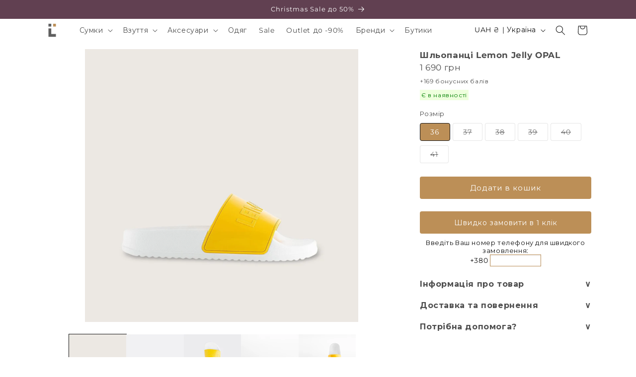

--- FILE ---
content_type: text/html; charset=utf-8
request_url: https://ilakmus.com/products/obuv-lemon-jelly-opal-03-vibrant-yellow
body_size: 38990
content:
<!doctype html>
<html class="no-js" lang="uk">
  <head>


<link href="https://fonts.googleapis.com/css2?family=Montserrat:wght@400;700&display=swap&subset=cyrillic" rel="stylesheet">
<link rel="preload" as="style" href="https://fonts.googleapis.com/css2?family=Montserrat:wght@400;700&display=swap&subset=cyrillic">

    
    <meta charset="utf-8">
    <meta http-equiv="X-UA-Compatible" content="IE=edge">
    <meta name="viewport" content="width=device-width,initial-scale=1">
    <meta name="theme-color" content="">
    <link rel="canonical" href="https://ilakmus.com/products/obuv-lemon-jelly-opal-03-vibrant-yellow">



      <link rel="icon" href="https://cdn.shopify.com/s/files/1/0902/0410/files/Lii64x64.png" type="image/png" sizes="16x16 32x32 48x48 64x64">


<link rel="preconnect" href="https://fonts.shopifycdn.com" crossorigin><title>
      Взуття Lemon Jelly OPAL 03 Vibrant Yellow
 &ndash; iLAKMUS.com</title>

    
      <meta name="description" content="Категорія:  Взуття Бренд:  Lemon Jelly Модель:  Шльопанці Матеріал:   Висота підошви:   см. Матеріал підошви:  EVA Висота каблука:  3 см. Колір: Жовтий * Стать:  Для неї Короткий опис:  Шльопанці з лимонним запахом Ви можете купити взуття Lemon Jelly OPAL 03 Vibrant Yellow і багато іншого в інтернет-магазині iL&#39;AKMUS з">
    

    

<meta property="og:site_name" content="iLAKMUS.com">
<meta property="og:url" content="https://ilakmus.com/products/obuv-lemon-jelly-opal-03-vibrant-yellow">
<meta property="og:title" content="Взуття Lemon Jelly OPAL 03 Vibrant Yellow">
<meta property="og:type" content="product">
<meta property="og:description" content="Категорія:  Взуття Бренд:  Lemon Jelly Модель:  Шльопанці Матеріал:   Висота підошви:   см. Матеріал підошви:  EVA Висота каблука:  3 см. Колір: Жовтий * Стать:  Для неї Короткий опис:  Шльопанці з лимонним запахом Ви можете купити взуття Lemon Jelly OPAL 03 Vibrant Yellow і багато іншого в інтернет-магазині iL&#39;AKMUS з"><meta property="og:image" content="http://ilakmus.com/cdn/shop/files/obuvLemonJellyOPAL03VibrantYellow.jpg?v=1728656440">
  <meta property="og:image:secure_url" content="https://ilakmus.com/cdn/shop/files/obuvLemonJellyOPAL03VibrantYellow.jpg?v=1728656440">
  <meta property="og:image:width" content="2150">
  <meta property="og:image:height" content="2150"><meta property="og:price:amount" content="1 690">
  <meta property="og:price:currency" content="UAH"><meta name="twitter:card" content="summary_large_image">
<meta name="twitter:title" content="Взуття Lemon Jelly OPAL 03 Vibrant Yellow">
<meta name="twitter:description" content="Категорія:  Взуття Бренд:  Lemon Jelly Модель:  Шльопанці Матеріал:   Висота підошви:   см. Матеріал підошви:  EVA Висота каблука:  3 см. Колір: Жовтий * Стать:  Для неї Короткий опис:  Шльопанці з лимонним запахом Ви можете купити взуття Lemon Jelly OPAL 03 Vibrant Yellow і багато іншого в інтернет-магазині iL&#39;AKMUS з">


    <script src="//ilakmus.com/cdn/shop/t/154/assets/constants.js?v=58251544750838685771755361246" defer="defer"></script>
    <script src="//ilakmus.com/cdn/shop/t/154/assets/pubsub.js?v=158357773527763999511755361255" defer="defer"></script>
    <script src="//ilakmus.com/cdn/shop/t/154/assets/global.js?v=40820548392383841591755361249" defer="defer"></script><script>window.performance && window.performance.mark && window.performance.mark('shopify.content_for_header.start');</script><meta name="google-site-verification" content="iQN2vV0jlbljlENWJ5bY2XUrIupZxJ75b_Asrf_gOWk">
<meta name="facebook-domain-verification" content="ryb1hjfznkrsszi2vca49pqjhiqtjc">
<meta name="facebook-domain-verification" content="ryb1hjfznkrsszi2vca49pqjhiqtjc">
<meta name="facebook-domain-verification" content="w5vok9h9gy5mr3ac76n21fpsloi9kj">
<meta id="shopify-digital-wallet" name="shopify-digital-wallet" content="/9020410/digital_wallets/dialog">
<link rel="alternate" type="application/json+oembed" href="https://ilakmus.com/products/obuv-lemon-jelly-opal-03-vibrant-yellow.oembed">
<script async="async" src="/checkouts/internal/preloads.js?locale=uk-UA"></script>
<script id="shopify-features" type="application/json">{"accessToken":"04a2031ac2b350d9c4a6f702a5434eb1","betas":["rich-media-storefront-analytics"],"domain":"ilakmus.com","predictiveSearch":true,"shopId":9020410,"locale":"en"}</script>
<script>var Shopify = Shopify || {};
Shopify.shop = "ilakmus.myshopify.com";
Shopify.locale = "uk";
Shopify.currency = {"active":"UAH","rate":"1.0"};
Shopify.country = "UA";
Shopify.theme = {"name":"2026-01-05 available in Ukraine - LIVE","id":152065310946,"schema_name":"Dawn","schema_version":"12.0.0","theme_store_id":887,"role":"main"};
Shopify.theme.handle = "null";
Shopify.theme.style = {"id":null,"handle":null};
Shopify.cdnHost = "ilakmus.com/cdn";
Shopify.routes = Shopify.routes || {};
Shopify.routes.root = "/";</script>
<script type="module">!function(o){(o.Shopify=o.Shopify||{}).modules=!0}(window);</script>
<script>!function(o){function n(){var o=[];function n(){o.push(Array.prototype.slice.apply(arguments))}return n.q=o,n}var t=o.Shopify=o.Shopify||{};t.loadFeatures=n(),t.autoloadFeatures=n()}(window);</script>
<script id="shop-js-analytics" type="application/json">{"pageType":"product"}</script>
<script defer="defer" async type="module" src="//ilakmus.com/cdn/shopifycloud/shop-js/modules/v2/client.init-shop-cart-sync_BT-GjEfc.en.esm.js"></script>
<script defer="defer" async type="module" src="//ilakmus.com/cdn/shopifycloud/shop-js/modules/v2/chunk.common_D58fp_Oc.esm.js"></script>
<script defer="defer" async type="module" src="//ilakmus.com/cdn/shopifycloud/shop-js/modules/v2/chunk.modal_xMitdFEc.esm.js"></script>
<script type="module">
  await import("//ilakmus.com/cdn/shopifycloud/shop-js/modules/v2/client.init-shop-cart-sync_BT-GjEfc.en.esm.js");
await import("//ilakmus.com/cdn/shopifycloud/shop-js/modules/v2/chunk.common_D58fp_Oc.esm.js");
await import("//ilakmus.com/cdn/shopifycloud/shop-js/modules/v2/chunk.modal_xMitdFEc.esm.js");

  window.Shopify.SignInWithShop?.initShopCartSync?.({"fedCMEnabled":true,"windoidEnabled":true});

</script>
<script>(function() {
  var isLoaded = false;
  function asyncLoad() {
    if (isLoaded) return;
    isLoaded = true;
    var urls = ["https:\/\/chimpstatic.com\/mcjs-connected\/js\/users\/1b26d20023221e70d4255699e\/40fc4b77ee8c0d465409bb10f.js?shop=ilakmus.myshopify.com","https:\/\/storage.nfcube.com\/instafeed-fcf37ff4f9477cbb70d1fe83dac71e5a.js?shop=ilakmus.myshopify.com"];
    for (var i = 0; i < urls.length; i++) {
      var s = document.createElement('script');
      s.type = 'text/javascript';
      s.async = true;
      s.src = urls[i];
      var x = document.getElementsByTagName('script')[0];
      x.parentNode.insertBefore(s, x);
    }
  };
  if(window.attachEvent) {
    window.attachEvent('onload', asyncLoad);
  } else {
    window.addEventListener('load', asyncLoad, false);
  }
})();</script>
<script id="__st">var __st={"a":9020410,"offset":-18000,"reqid":"0e75d8d5-c12d-4a1f-86d0-ff29c29ebc18-1769465116","pageurl":"ilakmus.com\/products\/obuv-lemon-jelly-opal-03-vibrant-yellow","u":"873dab56b12b","p":"product","rtyp":"product","rid":4519434321981};</script>
<script>window.ShopifyPaypalV4VisibilityTracking = true;</script>
<script id="form-persister">!function(){'use strict';const t='contact',e='new_comment',n=[[t,t],['blogs',e],['comments',e],[t,'customer']],o='password',r='form_key',c=['recaptcha-v3-token','g-recaptcha-response','h-captcha-response',o],s=()=>{try{return window.sessionStorage}catch{return}},i='__shopify_v',u=t=>t.elements[r],a=function(){const t=[...n].map((([t,e])=>`form[action*='/${t}']:not([data-nocaptcha='true']) input[name='form_type'][value='${e}']`)).join(',');var e;return e=t,()=>e?[...document.querySelectorAll(e)].map((t=>t.form)):[]}();function m(t){const e=u(t);a().includes(t)&&(!e||!e.value)&&function(t){try{if(!s())return;!function(t){const e=s();if(!e)return;const n=u(t);if(!n)return;const o=n.value;o&&e.removeItem(o)}(t);const e=Array.from(Array(32),(()=>Math.random().toString(36)[2])).join('');!function(t,e){u(t)||t.append(Object.assign(document.createElement('input'),{type:'hidden',name:r})),t.elements[r].value=e}(t,e),function(t,e){const n=s();if(!n)return;const r=[...t.querySelectorAll(`input[type='${o}']`)].map((({name:t})=>t)),u=[...c,...r],a={};for(const[o,c]of new FormData(t).entries())u.includes(o)||(a[o]=c);n.setItem(e,JSON.stringify({[i]:1,action:t.action,data:a}))}(t,e)}catch(e){console.error('failed to persist form',e)}}(t)}const f=t=>{if('true'===t.dataset.persistBound)return;const e=function(t,e){const n=function(t){return'function'==typeof t.submit?t.submit:HTMLFormElement.prototype.submit}(t).bind(t);return function(){let t;return()=>{t||(t=!0,(()=>{try{e(),n()}catch(t){(t=>{console.error('form submit failed',t)})(t)}})(),setTimeout((()=>t=!1),250))}}()}(t,(()=>{m(t)}));!function(t,e){if('function'==typeof t.submit&&'function'==typeof e)try{t.submit=e}catch{}}(t,e),t.addEventListener('submit',(t=>{t.preventDefault(),e()})),t.dataset.persistBound='true'};!function(){function t(t){const e=(t=>{const e=t.target;return e instanceof HTMLFormElement?e:e&&e.form})(t);e&&m(e)}document.addEventListener('submit',t),document.addEventListener('DOMContentLoaded',(()=>{const e=a();for(const t of e)f(t);var n;n=document.body,new window.MutationObserver((t=>{for(const e of t)if('childList'===e.type&&e.addedNodes.length)for(const t of e.addedNodes)1===t.nodeType&&'FORM'===t.tagName&&a().includes(t)&&f(t)})).observe(n,{childList:!0,subtree:!0,attributes:!1}),document.removeEventListener('submit',t)}))}()}();</script>
<script integrity="sha256-4kQ18oKyAcykRKYeNunJcIwy7WH5gtpwJnB7kiuLZ1E=" data-source-attribution="shopify.loadfeatures" defer="defer" src="//ilakmus.com/cdn/shopifycloud/storefront/assets/storefront/load_feature-a0a9edcb.js" crossorigin="anonymous"></script>
<script data-source-attribution="shopify.dynamic_checkout.dynamic.init">var Shopify=Shopify||{};Shopify.PaymentButton=Shopify.PaymentButton||{isStorefrontPortableWallets:!0,init:function(){window.Shopify.PaymentButton.init=function(){};var t=document.createElement("script");t.src="https://ilakmus.com/cdn/shopifycloud/portable-wallets/latest/portable-wallets.en.js",t.type="module",document.head.appendChild(t)}};
</script>
<script data-source-attribution="shopify.dynamic_checkout.buyer_consent">
  function portableWalletsHideBuyerConsent(e){var t=document.getElementById("shopify-buyer-consent"),n=document.getElementById("shopify-subscription-policy-button");t&&n&&(t.classList.add("hidden"),t.setAttribute("aria-hidden","true"),n.removeEventListener("click",e))}function portableWalletsShowBuyerConsent(e){var t=document.getElementById("shopify-buyer-consent"),n=document.getElementById("shopify-subscription-policy-button");t&&n&&(t.classList.remove("hidden"),t.removeAttribute("aria-hidden"),n.addEventListener("click",e))}window.Shopify?.PaymentButton&&(window.Shopify.PaymentButton.hideBuyerConsent=portableWalletsHideBuyerConsent,window.Shopify.PaymentButton.showBuyerConsent=portableWalletsShowBuyerConsent);
</script>
<script data-source-attribution="shopify.dynamic_checkout.cart.bootstrap">document.addEventListener("DOMContentLoaded",(function(){function t(){return document.querySelector("shopify-accelerated-checkout-cart, shopify-accelerated-checkout")}if(t())Shopify.PaymentButton.init();else{new MutationObserver((function(e,n){t()&&(Shopify.PaymentButton.init(),n.disconnect())})).observe(document.body,{childList:!0,subtree:!0})}}));
</script>
<script id="sections-script" data-sections="header" defer="defer" src="//ilakmus.com/cdn/shop/t/154/compiled_assets/scripts.js?v=16106"></script>
<script>window.performance && window.performance.mark && window.performance.mark('shopify.content_for_header.end');</script>


    <style data-shopify>
      @font-face {
  font-family: Montserrat;
  font-weight: 400;
  font-style: normal;
  font-display: swap;
  src: url("//ilakmus.com/cdn/fonts/montserrat/montserrat_n4.81949fa0ac9fd2021e16436151e8eaa539321637.woff2") format("woff2"),
       url("//ilakmus.com/cdn/fonts/montserrat/montserrat_n4.a6c632ca7b62da89c3594789ba828388aac693fe.woff") format("woff");
}

      @font-face {
  font-family: Montserrat;
  font-weight: 700;
  font-style: normal;
  font-display: swap;
  src: url("//ilakmus.com/cdn/fonts/montserrat/montserrat_n7.3c434e22befd5c18a6b4afadb1e3d77c128c7939.woff2") format("woff2"),
       url("//ilakmus.com/cdn/fonts/montserrat/montserrat_n7.5d9fa6e2cae713c8fb539a9876489d86207fe957.woff") format("woff");
}

      @font-face {
  font-family: Montserrat;
  font-weight: 400;
  font-style: italic;
  font-display: swap;
  src: url("//ilakmus.com/cdn/fonts/montserrat/montserrat_i4.5a4ea298b4789e064f62a29aafc18d41f09ae59b.woff2") format("woff2"),
       url("//ilakmus.com/cdn/fonts/montserrat/montserrat_i4.072b5869c5e0ed5b9d2021e4c2af132e16681ad2.woff") format("woff");
}

      @font-face {
  font-family: Montserrat;
  font-weight: 700;
  font-style: italic;
  font-display: swap;
  src: url("//ilakmus.com/cdn/fonts/montserrat/montserrat_i7.a0d4a463df4f146567d871890ffb3c80408e7732.woff2") format("woff2"),
       url("//ilakmus.com/cdn/fonts/montserrat/montserrat_i7.f6ec9f2a0681acc6f8152c40921d2a4d2e1a2c78.woff") format("woff");
}

      @font-face {
  font-family: Montserrat;
  font-weight: 400;
  font-style: normal;
  font-display: swap;
  src: url("//ilakmus.com/cdn/fonts/montserrat/montserrat_n4.81949fa0ac9fd2021e16436151e8eaa539321637.woff2") format("woff2"),
       url("//ilakmus.com/cdn/fonts/montserrat/montserrat_n4.a6c632ca7b62da89c3594789ba828388aac693fe.woff") format("woff");
}


      
        :root,
        .color-background-1 {
          --color-background: 255,255,255;
        
          --gradient-background: #ffffff;
        

        

        --color-foreground: 18,18,18;
        --color-background-contrast: 191,191,191;
        --color-shadow: 18,18,18;
        --color-button: 188,143,87;
        --color-button-text: 255,255,255;
        --color-secondary-button: 255,255,255;
        --color-secondary-button-text: 18,18,18;
        --color-link: 18,18,18;
        --color-badge-foreground: 18,18,18;
        --color-badge-background: 255,255,255;
        --color-badge-border: 18,18,18;
        --payment-terms-background-color: rgb(255 255 255);
      }
      
        
        .color-background-2 {
          --color-background: 243,243,243;
        
          --gradient-background: #f3f3f3;
        

        

        --color-foreground: 18,18,18;
        --color-background-contrast: 179,179,179;
        --color-shadow: 18,18,18;
        --color-button: 18,18,18;
        --color-button-text: 243,243,243;
        --color-secondary-button: 243,243,243;
        --color-secondary-button-text: 18,18,18;
        --color-link: 18,18,18;
        --color-badge-foreground: 18,18,18;
        --color-badge-background: 243,243,243;
        --color-badge-border: 18,18,18;
        --payment-terms-background-color: rgb(243 243 243);
      }
      
        
        .color-inverse {
          --color-background: 18,18,18;
        
          --gradient-background: #121212;
        

        

        --color-foreground: 255,255,255;
        --color-background-contrast: 146,146,146;
        --color-shadow: 18,18,18;
        --color-button: 255,255,255;
        --color-button-text: 18,18,18;
        --color-secondary-button: 18,18,18;
        --color-secondary-button-text: 255,255,255;
        --color-link: 255,255,255;
        --color-badge-foreground: 255,255,255;
        --color-badge-background: 18,18,18;
        --color-badge-border: 255,255,255;
        --payment-terms-background-color: rgb(18 18 18);
      }
      
        
        .color-accent-1 {
          --color-background: 18,18,18;
        
          --gradient-background: #121212;
        

        

        --color-foreground: 255,255,255;
        --color-background-contrast: 146,146,146;
        --color-shadow: 18,18,18;
        --color-button: 255,255,255;
        --color-button-text: 18,18,18;
        --color-secondary-button: 18,18,18;
        --color-secondary-button-text: 255,255,255;
        --color-link: 255,255,255;
        --color-badge-foreground: 255,255,255;
        --color-badge-background: 18,18,18;
        --color-badge-border: 255,255,255;
        --payment-terms-background-color: rgb(18 18 18);
      }
      
        
        .color-accent-2 {
          --color-background: 51,79,180;
        
          --gradient-background: #334fb4;
        

        

        --color-foreground: 255,255,255;
        --color-background-contrast: 23,35,81;
        --color-shadow: 18,18,18;
        --color-button: 255,255,255;
        --color-button-text: 51,79,180;
        --color-secondary-button: 51,79,180;
        --color-secondary-button-text: 255,255,255;
        --color-link: 255,255,255;
        --color-badge-foreground: 255,255,255;
        --color-badge-background: 51,79,180;
        --color-badge-border: 255,255,255;
        --payment-terms-background-color: rgb(51 79 180);
      }
      
        
        .color-scheme-543b897e-fa5d-4725-b41b-47ed25d7aae8 {
          --color-background: 188,143,87;
        
          --gradient-background: #BC8F57;
        

        

        --color-foreground: 255,255,255;
        --color-background-contrast: 105,77,42;
        --color-shadow: 18,18,18;
        --color-button: 188,143,87;
        --color-button-text: 255,255,255;
        --color-secondary-button: 188,143,87;
        --color-secondary-button-text: 18,18,18;
        --color-link: 18,18,18;
        --color-badge-foreground: 255,255,255;
        --color-badge-background: 188,143,87;
        --color-badge-border: 255,255,255;
        --payment-terms-background-color: rgb(188 143 87);
      }
      
        
        .color-scheme-f25b96aa-272e-451d-97fb-a90077c0a43e {
          --color-background: 250,250,250;
        
          --gradient-background: #fafafa;
        

        

        --color-foreground: 190,0,0;
        --color-background-contrast: 186,186,186;
        --color-shadow: 18,18,18;
        --color-button: 188,143,87;
        --color-button-text: 255,255,255;
        --color-secondary-button: 250,250,250;
        --color-secondary-button-text: 18,18,18;
        --color-link: 18,18,18;
        --color-badge-foreground: 190,0,0;
        --color-badge-background: 250,250,250;
        --color-badge-border: 190,0,0;
        --payment-terms-background-color: rgb(250 250 250);
      }
      
        
        .color-scheme-6919b2d4-ddab-4ed0-8a13-d725b907f296 {
          --color-background: 249,249,249;
        
          --gradient-background: #f9f9f9;
        

        

        --color-foreground: 18,18,18;
        --color-background-contrast: 185,185,185;
        --color-shadow: 18,18,18;
        --color-button: 188,143,87;
        --color-button-text: 243,243,243;
        --color-secondary-button: 249,249,249;
        --color-secondary-button-text: 18,18,18;
        --color-link: 18,18,18;
        --color-badge-foreground: 18,18,18;
        --color-badge-background: 249,249,249;
        --color-badge-border: 18,18,18;
        --payment-terms-background-color: rgb(249 249 249);
      }
      
        
        .color-scheme-b9a152ab-a64e-40df-8839-0eb24bfae80c {
          --color-background: 243,243,243;
        
          --gradient-background: #f3f3f3;
        

        

        --color-foreground: 18,18,18;
        --color-background-contrast: 179,179,179;
        --color-shadow: 18,18,18;
        --color-button: 188,143,87;
        --color-button-text: 255,255,255;
        --color-secondary-button: 243,243,243;
        --color-secondary-button-text: 18,18,18;
        --color-link: 18,18,18;
        --color-badge-foreground: 18,18,18;
        --color-badge-background: 243,243,243;
        --color-badge-border: 18,18,18;
        --payment-terms-background-color: rgb(243 243 243);
      }
      
        
        .color-scheme-1bcbdf5d-52cf-474a-88a9-3a13a55ad23b {
          --color-background: 255,247,244;
        
          --gradient-background: #fff7f4;
        

        

        --color-foreground: 18,18,18;
        --color-background-contrast: 255,154,116;
        --color-shadow: 18,18,18;
        --color-button: 188,143,87;
        --color-button-text: 243,243,243;
        --color-secondary-button: 255,247,244;
        --color-secondary-button-text: 18,18,18;
        --color-link: 18,18,18;
        --color-badge-foreground: 18,18,18;
        --color-badge-background: 255,247,244;
        --color-badge-border: 18,18,18;
        --payment-terms-background-color: rgb(255 247 244);
      }
      

      body, .color-background-1, .color-background-2, .color-inverse, .color-accent-1, .color-accent-2, .color-scheme-543b897e-fa5d-4725-b41b-47ed25d7aae8, .color-scheme-f25b96aa-272e-451d-97fb-a90077c0a43e, .color-scheme-6919b2d4-ddab-4ed0-8a13-d725b907f296, .color-scheme-b9a152ab-a64e-40df-8839-0eb24bfae80c, .color-scheme-1bcbdf5d-52cf-474a-88a9-3a13a55ad23b {
        color: rgba(var(--color-foreground), 0.75);
        background-color: rgb(var(--color-background));
      }

      :root {
        --font-body-family: Montserrat, sans-serif;
        --font-body-style: normal;
        --font-body-weight: 400;
        --font-body-weight-bold: 700;

        --font-heading-family: Montserrat, sans-serif;
        --font-heading-style: normal;
        --font-heading-weight: 400;

        --font-body-scale: 1.0;
        --font-heading-scale: 1.0;

        --media-padding: px;
        --media-border-opacity: 0.05;
        --media-border-width: 0px;
        --media-radius: 0px;
        --media-shadow-opacity: 0.0;
        --media-shadow-horizontal-offset: 0px;
        --media-shadow-vertical-offset: 4px;
        --media-shadow-blur-radius: 5px;
        --media-shadow-visible: 0;

        --page-width: 120rem;
        --page-width-margin: 0rem;

        --product-card-image-padding: 0.0rem;
        --product-card-corner-radius: 0.0rem;
        --product-card-text-alignment: center;
        --product-card-border-width: 0.0rem;
        --product-card-border-opacity: 0.5;
        --product-card-shadow-opacity: 0.0;
        --product-card-shadow-visible: 0;
        --product-card-shadow-horizontal-offset: 0.0rem;
        --product-card-shadow-vertical-offset: 0.4rem;
        --product-card-shadow-blur-radius: 0.5rem;

        --collection-card-image-padding: 0.0rem;
        --collection-card-corner-radius: 0.0rem;
        --collection-card-text-alignment: left;
        --collection-card-border-width: 0.0rem;
        --collection-card-border-opacity: 0.1;
        --collection-card-shadow-opacity: 0.0;
        --collection-card-shadow-visible: 0;
        --collection-card-shadow-horizontal-offset: 0.0rem;
        --collection-card-shadow-vertical-offset: 0.4rem;
        --collection-card-shadow-blur-radius: 0.5rem;

        --blog-card-image-padding: 0.0rem;
        --blog-card-corner-radius: 0.0rem;
        --blog-card-text-alignment: left;
        --blog-card-border-width: 0.0rem;
        --blog-card-border-opacity: 0.1;
        --blog-card-shadow-opacity: 0.0;
        --blog-card-shadow-visible: 0;
        --blog-card-shadow-horizontal-offset: 0.0rem;
        --blog-card-shadow-vertical-offset: 0.4rem;
        --blog-card-shadow-blur-radius: 0.5rem;

        --badge-corner-radius: 0.0rem;

        --popup-border-width: 0px;
        --popup-border-opacity: 0.0;
        --popup-corner-radius: 0px;
        --popup-shadow-opacity: 0.5;
        --popup-shadow-horizontal-offset: 0px;
        --popup-shadow-vertical-offset: 4px;
        --popup-shadow-blur-radius: 5px;

        --drawer-border-width: 1px;
        --drawer-border-opacity: 0.1;
        --drawer-shadow-opacity: 0.0;
        --drawer-shadow-horizontal-offset: 0px;
        --drawer-shadow-vertical-offset: 4px;
        --drawer-shadow-blur-radius: 5px;

        --spacing-sections-desktop: 0px;
        --spacing-sections-mobile: 0px;

        --grid-desktop-vertical-spacing: 8px;
        --grid-desktop-horizontal-spacing: 8px;
        --grid-mobile-vertical-spacing: 4px;
        --grid-mobile-horizontal-spacing: 4px;

        --text-boxes-border-opacity: 0.1;
        --text-boxes-border-width: 0px;
        --text-boxes-radius: 0px;
        --text-boxes-shadow-opacity: 0.0;
        --text-boxes-shadow-visible: 0;
        --text-boxes-shadow-horizontal-offset: 0px;
        --text-boxes-shadow-vertical-offset: 4px;
        --text-boxes-shadow-blur-radius: 5px;

        --buttons-radius: 4px;
        --buttons-radius-outset: 4px;
        --buttons-border-width: 0px;
        --buttons-border-opacity: 1.0;
        --buttons-shadow-opacity: 0.0;
        --buttons-shadow-visible: 0;
        --buttons-shadow-horizontal-offset: 0px;
        --buttons-shadow-vertical-offset: 4px;
        --buttons-shadow-blur-radius: 5px;
        --buttons-border-offset: 0.3px;

        --inputs-radius: 0px;
        --inputs-border-width: 1px;
        --inputs-border-opacity: 0.55;
        --inputs-shadow-opacity: 0.0;
        --inputs-shadow-horizontal-offset: 0px;
        --inputs-margin-offset: 0px;
        --inputs-shadow-vertical-offset: 0px;
        --inputs-shadow-blur-radius: 5px;
        --inputs-radius-outset: 0px;

        --variant-pills-radius: 4px;
        --variant-pills-border-width: 1px;
        --variant-pills-border-opacity: 1.0;
        --variant-pills-shadow-opacity: 0.0;
        --variant-pills-shadow-horizontal-offset: 0px;
        --variant-pills-shadow-vertical-offset: 4px;
        --variant-pills-shadow-blur-radius: 5px;
      }

      *,
      *::before,
      *::after {
        box-sizing: inherit;
      }

      html {
        box-sizing: border-box;
        font-size: calc(var(--font-body-scale) * 62.5%);
        height: 100%;
      }

      body {
        display: grid;
        grid-template-rows: auto auto 1fr auto;
        grid-template-columns: 100%;
        min-height: 100%;
        margin: 0;
        font-size: 1.5rem;
        letter-spacing: 0.06rem;
        line-height: calc(1 + 0.8 / var(--font-body-scale));
        font-family: var(--font-body-family);
        font-style: var(--font-body-style);
        font-weight: var(--font-body-weight);
      }

      @media screen and (min-width: 750px) {
        body {
          font-size: 1.6rem;
        }
      }
    </style>

    <link href="//ilakmus.com/cdn/shop/t/154/assets/base.css?v=75202425245289689781755361229" rel="stylesheet" type="text/css" media="all" />
<link rel="preload" as="font" href="//ilakmus.com/cdn/fonts/montserrat/montserrat_n4.81949fa0ac9fd2021e16436151e8eaa539321637.woff2" type="font/woff2" crossorigin><link rel="preload" as="font" href="//ilakmus.com/cdn/fonts/montserrat/montserrat_n4.81949fa0ac9fd2021e16436151e8eaa539321637.woff2" type="font/woff2" crossorigin><link href="//ilakmus.com/cdn/shop/t/154/assets/component-localization-form.css?v=143319823105703127341755361238" rel="stylesheet" type="text/css" media="all" />
      <script src="//ilakmus.com/cdn/shop/t/154/assets/localization-form.js?v=161644695336821385561755361249" defer="defer"></script><link
        rel="stylesheet"
        href="//ilakmus.com/cdn/shop/t/154/assets/component-predictive-search.css?v=118923337488134913561755361242"
        media="print"
        onload="this.media='all'"
      ><script>
      document.documentElement.className = document.documentElement.className.replace('no-js', 'js');
      if (Shopify.designMode) {
        document.documentElement.classList.add('shopify-design-mode');
      }
    </script>
  <link href="https://monorail-edge.shopifysvc.com" rel="dns-prefetch">
<script>(function(){if ("sendBeacon" in navigator && "performance" in window) {try {var session_token_from_headers = performance.getEntriesByType('navigation')[0].serverTiming.find(x => x.name == '_s').description;} catch {var session_token_from_headers = undefined;}var session_cookie_matches = document.cookie.match(/_shopify_s=([^;]*)/);var session_token_from_cookie = session_cookie_matches && session_cookie_matches.length === 2 ? session_cookie_matches[1] : "";var session_token = session_token_from_headers || session_token_from_cookie || "";function handle_abandonment_event(e) {var entries = performance.getEntries().filter(function(entry) {return /monorail-edge.shopifysvc.com/.test(entry.name);});if (!window.abandonment_tracked && entries.length === 0) {window.abandonment_tracked = true;var currentMs = Date.now();var navigation_start = performance.timing.navigationStart;var payload = {shop_id: 9020410,url: window.location.href,navigation_start,duration: currentMs - navigation_start,session_token,page_type: "product"};window.navigator.sendBeacon("https://monorail-edge.shopifysvc.com/v1/produce", JSON.stringify({schema_id: "online_store_buyer_site_abandonment/1.1",payload: payload,metadata: {event_created_at_ms: currentMs,event_sent_at_ms: currentMs}}));}}window.addEventListener('pagehide', handle_abandonment_event);}}());</script>
<script id="web-pixels-manager-setup">(function e(e,d,r,n,o){if(void 0===o&&(o={}),!Boolean(null===(a=null===(i=window.Shopify)||void 0===i?void 0:i.analytics)||void 0===a?void 0:a.replayQueue)){var i,a;window.Shopify=window.Shopify||{};var t=window.Shopify;t.analytics=t.analytics||{};var s=t.analytics;s.replayQueue=[],s.publish=function(e,d,r){return s.replayQueue.push([e,d,r]),!0};try{self.performance.mark("wpm:start")}catch(e){}var l=function(){var e={modern:/Edge?\/(1{2}[4-9]|1[2-9]\d|[2-9]\d{2}|\d{4,})\.\d+(\.\d+|)|Firefox\/(1{2}[4-9]|1[2-9]\d|[2-9]\d{2}|\d{4,})\.\d+(\.\d+|)|Chrom(ium|e)\/(9{2}|\d{3,})\.\d+(\.\d+|)|(Maci|X1{2}).+ Version\/(15\.\d+|(1[6-9]|[2-9]\d|\d{3,})\.\d+)([,.]\d+|)( \(\w+\)|)( Mobile\/\w+|) Safari\/|Chrome.+OPR\/(9{2}|\d{3,})\.\d+\.\d+|(CPU[ +]OS|iPhone[ +]OS|CPU[ +]iPhone|CPU IPhone OS|CPU iPad OS)[ +]+(15[._]\d+|(1[6-9]|[2-9]\d|\d{3,})[._]\d+)([._]\d+|)|Android:?[ /-](13[3-9]|1[4-9]\d|[2-9]\d{2}|\d{4,})(\.\d+|)(\.\d+|)|Android.+Firefox\/(13[5-9]|1[4-9]\d|[2-9]\d{2}|\d{4,})\.\d+(\.\d+|)|Android.+Chrom(ium|e)\/(13[3-9]|1[4-9]\d|[2-9]\d{2}|\d{4,})\.\d+(\.\d+|)|SamsungBrowser\/([2-9]\d|\d{3,})\.\d+/,legacy:/Edge?\/(1[6-9]|[2-9]\d|\d{3,})\.\d+(\.\d+|)|Firefox\/(5[4-9]|[6-9]\d|\d{3,})\.\d+(\.\d+|)|Chrom(ium|e)\/(5[1-9]|[6-9]\d|\d{3,})\.\d+(\.\d+|)([\d.]+$|.*Safari\/(?![\d.]+ Edge\/[\d.]+$))|(Maci|X1{2}).+ Version\/(10\.\d+|(1[1-9]|[2-9]\d|\d{3,})\.\d+)([,.]\d+|)( \(\w+\)|)( Mobile\/\w+|) Safari\/|Chrome.+OPR\/(3[89]|[4-9]\d|\d{3,})\.\d+\.\d+|(CPU[ +]OS|iPhone[ +]OS|CPU[ +]iPhone|CPU IPhone OS|CPU iPad OS)[ +]+(10[._]\d+|(1[1-9]|[2-9]\d|\d{3,})[._]\d+)([._]\d+|)|Android:?[ /-](13[3-9]|1[4-9]\d|[2-9]\d{2}|\d{4,})(\.\d+|)(\.\d+|)|Mobile Safari.+OPR\/([89]\d|\d{3,})\.\d+\.\d+|Android.+Firefox\/(13[5-9]|1[4-9]\d|[2-9]\d{2}|\d{4,})\.\d+(\.\d+|)|Android.+Chrom(ium|e)\/(13[3-9]|1[4-9]\d|[2-9]\d{2}|\d{4,})\.\d+(\.\d+|)|Android.+(UC? ?Browser|UCWEB|U3)[ /]?(15\.([5-9]|\d{2,})|(1[6-9]|[2-9]\d|\d{3,})\.\d+)\.\d+|SamsungBrowser\/(5\.\d+|([6-9]|\d{2,})\.\d+)|Android.+MQ{2}Browser\/(14(\.(9|\d{2,})|)|(1[5-9]|[2-9]\d|\d{3,})(\.\d+|))(\.\d+|)|K[Aa][Ii]OS\/(3\.\d+|([4-9]|\d{2,})\.\d+)(\.\d+|)/},d=e.modern,r=e.legacy,n=navigator.userAgent;return n.match(d)?"modern":n.match(r)?"legacy":"unknown"}(),u="modern"===l?"modern":"legacy",c=(null!=n?n:{modern:"",legacy:""})[u],f=function(e){return[e.baseUrl,"/wpm","/b",e.hashVersion,"modern"===e.buildTarget?"m":"l",".js"].join("")}({baseUrl:d,hashVersion:r,buildTarget:u}),m=function(e){var d=e.version,r=e.bundleTarget,n=e.surface,o=e.pageUrl,i=e.monorailEndpoint;return{emit:function(e){var a=e.status,t=e.errorMsg,s=(new Date).getTime(),l=JSON.stringify({metadata:{event_sent_at_ms:s},events:[{schema_id:"web_pixels_manager_load/3.1",payload:{version:d,bundle_target:r,page_url:o,status:a,surface:n,error_msg:t},metadata:{event_created_at_ms:s}}]});if(!i)return console&&console.warn&&console.warn("[Web Pixels Manager] No Monorail endpoint provided, skipping logging."),!1;try{return self.navigator.sendBeacon.bind(self.navigator)(i,l)}catch(e){}var u=new XMLHttpRequest;try{return u.open("POST",i,!0),u.setRequestHeader("Content-Type","text/plain"),u.send(l),!0}catch(e){return console&&console.warn&&console.warn("[Web Pixels Manager] Got an unhandled error while logging to Monorail."),!1}}}}({version:r,bundleTarget:l,surface:e.surface,pageUrl:self.location.href,monorailEndpoint:e.monorailEndpoint});try{o.browserTarget=l,function(e){var d=e.src,r=e.async,n=void 0===r||r,o=e.onload,i=e.onerror,a=e.sri,t=e.scriptDataAttributes,s=void 0===t?{}:t,l=document.createElement("script"),u=document.querySelector("head"),c=document.querySelector("body");if(l.async=n,l.src=d,a&&(l.integrity=a,l.crossOrigin="anonymous"),s)for(var f in s)if(Object.prototype.hasOwnProperty.call(s,f))try{l.dataset[f]=s[f]}catch(e){}if(o&&l.addEventListener("load",o),i&&l.addEventListener("error",i),u)u.appendChild(l);else{if(!c)throw new Error("Did not find a head or body element to append the script");c.appendChild(l)}}({src:f,async:!0,onload:function(){if(!function(){var e,d;return Boolean(null===(d=null===(e=window.Shopify)||void 0===e?void 0:e.analytics)||void 0===d?void 0:d.initialized)}()){var d=window.webPixelsManager.init(e)||void 0;if(d){var r=window.Shopify.analytics;r.replayQueue.forEach((function(e){var r=e[0],n=e[1],o=e[2];d.publishCustomEvent(r,n,o)})),r.replayQueue=[],r.publish=d.publishCustomEvent,r.visitor=d.visitor,r.initialized=!0}}},onerror:function(){return m.emit({status:"failed",errorMsg:"".concat(f," has failed to load")})},sri:function(e){var d=/^sha384-[A-Za-z0-9+/=]+$/;return"string"==typeof e&&d.test(e)}(c)?c:"",scriptDataAttributes:o}),m.emit({status:"loading"})}catch(e){m.emit({status:"failed",errorMsg:(null==e?void 0:e.message)||"Unknown error"})}}})({shopId: 9020410,storefrontBaseUrl: "https://ilakmus.com",extensionsBaseUrl: "https://extensions.shopifycdn.com/cdn/shopifycloud/web-pixels-manager",monorailEndpoint: "https://monorail-edge.shopifysvc.com/unstable/produce_batch",surface: "storefront-renderer",enabledBetaFlags: ["2dca8a86"],webPixelsConfigList: [{"id":"478511330","configuration":"{\"config\":\"{\\\"google_tag_ids\\\":[\\\"G-K697PZS4VC\\\",\\\"GT-PJ4RZTX\\\"],\\\"target_country\\\":\\\"UA\\\",\\\"gtag_events\\\":[{\\\"type\\\":\\\"search\\\",\\\"action_label\\\":\\\"G-K697PZS4VC\\\"},{\\\"type\\\":\\\"begin_checkout\\\",\\\"action_label\\\":\\\"G-K697PZS4VC\\\"},{\\\"type\\\":\\\"view_item\\\",\\\"action_label\\\":[\\\"G-K697PZS4VC\\\",\\\"MC-DDWV2LW1PN\\\"]},{\\\"type\\\":\\\"purchase\\\",\\\"action_label\\\":[\\\"G-K697PZS4VC\\\",\\\"MC-DDWV2LW1PN\\\"]},{\\\"type\\\":\\\"page_view\\\",\\\"action_label\\\":[\\\"G-K697PZS4VC\\\",\\\"MC-DDWV2LW1PN\\\"]},{\\\"type\\\":\\\"add_payment_info\\\",\\\"action_label\\\":\\\"G-K697PZS4VC\\\"},{\\\"type\\\":\\\"add_to_cart\\\",\\\"action_label\\\":\\\"G-K697PZS4VC\\\"}],\\\"enable_monitoring_mode\\\":false}\"}","eventPayloadVersion":"v1","runtimeContext":"OPEN","scriptVersion":"b2a88bafab3e21179ed38636efcd8a93","type":"APP","apiClientId":1780363,"privacyPurposes":[],"dataSharingAdjustments":{"protectedCustomerApprovalScopes":["read_customer_address","read_customer_email","read_customer_name","read_customer_personal_data","read_customer_phone"]}},{"id":"208863458","configuration":"{\"pixel_id\":\"1077538469123156\",\"pixel_type\":\"facebook_pixel\",\"metaapp_system_user_token\":\"-\"}","eventPayloadVersion":"v1","runtimeContext":"OPEN","scriptVersion":"ca16bc87fe92b6042fbaa3acc2fbdaa6","type":"APP","apiClientId":2329312,"privacyPurposes":["ANALYTICS","MARKETING","SALE_OF_DATA"],"dataSharingAdjustments":{"protectedCustomerApprovalScopes":["read_customer_address","read_customer_email","read_customer_name","read_customer_personal_data","read_customer_phone"]}},{"id":"56525026","eventPayloadVersion":"v1","runtimeContext":"LAX","scriptVersion":"1","type":"CUSTOM","privacyPurposes":["MARKETING"],"name":"Meta pixel (migrated)"},{"id":"shopify-app-pixel","configuration":"{}","eventPayloadVersion":"v1","runtimeContext":"STRICT","scriptVersion":"0450","apiClientId":"shopify-pixel","type":"APP","privacyPurposes":["ANALYTICS","MARKETING"]},{"id":"shopify-custom-pixel","eventPayloadVersion":"v1","runtimeContext":"LAX","scriptVersion":"0450","apiClientId":"shopify-pixel","type":"CUSTOM","privacyPurposes":["ANALYTICS","MARKETING"]}],isMerchantRequest: false,initData: {"shop":{"name":"iLAKMUS.com","paymentSettings":{"currencyCode":"UAH"},"myshopifyDomain":"ilakmus.myshopify.com","countryCode":"UA","storefrontUrl":"https:\/\/ilakmus.com"},"customer":null,"cart":null,"checkout":null,"productVariants":[{"price":{"amount":1690.0,"currencyCode":"UAH"},"product":{"title":"Взуття Lemon Jelly OPAL 03 Vibrant Yellow","vendor":"Lemon Jelly","id":"4519434321981","untranslatedTitle":"Взуття Lemon Jelly OPAL 03 Vibrant Yellow","url":"\/products\/obuv-lemon-jelly-opal-03-vibrant-yellow","type":"Взуття"},"id":"38158998831281","image":{"src":"\/\/ilakmus.com\/cdn\/shop\/files\/obuvLemonJellyOPAL03VibrantYellow.jpg?v=1728656440"},"sku":"213650","title":"Жовтий \/ 37","untranslatedTitle":"Жовтий \/ 37"},{"price":{"amount":1690.0,"currencyCode":"UAH"},"product":{"title":"Взуття Lemon Jelly OPAL 03 Vibrant Yellow","vendor":"Lemon Jelly","id":"4519434321981","untranslatedTitle":"Взуття Lemon Jelly OPAL 03 Vibrant Yellow","url":"\/products\/obuv-lemon-jelly-opal-03-vibrant-yellow","type":"Взуття"},"id":"38158998864049","image":{"src":"\/\/ilakmus.com\/cdn\/shop\/files\/obuvLemonJellyOPAL03VibrantYellow.jpg?v=1728656440"},"sku":"213667","title":"Жовтий \/ 38","untranslatedTitle":"Жовтий \/ 38"},{"price":{"amount":1690.0,"currencyCode":"UAH"},"product":{"title":"Взуття Lemon Jelly OPAL 03 Vibrant Yellow","vendor":"Lemon Jelly","id":"4519434321981","untranslatedTitle":"Взуття Lemon Jelly OPAL 03 Vibrant Yellow","url":"\/products\/obuv-lemon-jelly-opal-03-vibrant-yellow","type":"Взуття"},"id":"38158998798513","image":{"src":"\/\/ilakmus.com\/cdn\/shop\/files\/obuvLemonJellyOPAL03VibrantYellow.jpg?v=1728656440"},"sku":"213643","title":"Жовтий \/ 36","untranslatedTitle":"Жовтий \/ 36"},{"price":{"amount":1690.0,"currencyCode":"UAH"},"product":{"title":"Взуття Lemon Jelly OPAL 03 Vibrant Yellow","vendor":"Lemon Jelly","id":"4519434321981","untranslatedTitle":"Взуття Lemon Jelly OPAL 03 Vibrant Yellow","url":"\/products\/obuv-lemon-jelly-opal-03-vibrant-yellow","type":"Взуття"},"id":"38158998896817","image":{"src":"\/\/ilakmus.com\/cdn\/shop\/files\/obuvLemonJellyOPAL03VibrantYellow.jpg?v=1728656440"},"sku":"213674","title":"Жовтий \/ 39","untranslatedTitle":"Жовтий \/ 39"},{"price":{"amount":1690.0,"currencyCode":"UAH"},"product":{"title":"Взуття Lemon Jelly OPAL 03 Vibrant Yellow","vendor":"Lemon Jelly","id":"4519434321981","untranslatedTitle":"Взуття Lemon Jelly OPAL 03 Vibrant Yellow","url":"\/products\/obuv-lemon-jelly-opal-03-vibrant-yellow","type":"Взуття"},"id":"38158998929585","image":{"src":"\/\/ilakmus.com\/cdn\/shop\/files\/obuvLemonJellyOPAL03VibrantYellow.jpg?v=1728656440"},"sku":"213681","title":"Жовтий \/ 40","untranslatedTitle":"Жовтий \/ 40"},{"price":{"amount":1690.0,"currencyCode":"UAH"},"product":{"title":"Взуття Lemon Jelly OPAL 03 Vibrant Yellow","vendor":"Lemon Jelly","id":"4519434321981","untranslatedTitle":"Взуття Lemon Jelly OPAL 03 Vibrant Yellow","url":"\/products\/obuv-lemon-jelly-opal-03-vibrant-yellow","type":"Взуття"},"id":"38158998962353","image":{"src":"\/\/ilakmus.com\/cdn\/shop\/files\/obuvLemonJellyOPAL03VibrantYellow.jpg?v=1728656440"},"sku":"213698","title":"Жовтий \/ 41","untranslatedTitle":"Жовтий \/ 41"}],"purchasingCompany":null},},"https://ilakmus.com/cdn","fcfee988w5aeb613cpc8e4bc33m6693e112",{"modern":"","legacy":""},{"shopId":"9020410","storefrontBaseUrl":"https:\/\/ilakmus.com","extensionBaseUrl":"https:\/\/extensions.shopifycdn.com\/cdn\/shopifycloud\/web-pixels-manager","surface":"storefront-renderer","enabledBetaFlags":"[\"2dca8a86\"]","isMerchantRequest":"false","hashVersion":"fcfee988w5aeb613cpc8e4bc33m6693e112","publish":"custom","events":"[[\"page_viewed\",{}],[\"product_viewed\",{\"productVariant\":{\"price\":{\"amount\":1690.0,\"currencyCode\":\"UAH\"},\"product\":{\"title\":\"Взуття Lemon Jelly OPAL 03 Vibrant Yellow\",\"vendor\":\"Lemon Jelly\",\"id\":\"4519434321981\",\"untranslatedTitle\":\"Взуття Lemon Jelly OPAL 03 Vibrant Yellow\",\"url\":\"\/products\/obuv-lemon-jelly-opal-03-vibrant-yellow\",\"type\":\"Взуття\"},\"id\":\"38158998798513\",\"image\":{\"src\":\"\/\/ilakmus.com\/cdn\/shop\/files\/obuvLemonJellyOPAL03VibrantYellow.jpg?v=1728656440\"},\"sku\":\"213643\",\"title\":\"Жовтий \/ 36\",\"untranslatedTitle\":\"Жовтий \/ 36\"}}]]"});</script><script>
  window.ShopifyAnalytics = window.ShopifyAnalytics || {};
  window.ShopifyAnalytics.meta = window.ShopifyAnalytics.meta || {};
  window.ShopifyAnalytics.meta.currency = 'UAH';
  var meta = {"product":{"id":4519434321981,"gid":"gid:\/\/shopify\/Product\/4519434321981","vendor":"Lemon Jelly","type":"Взуття","handle":"obuv-lemon-jelly-opal-03-vibrant-yellow","variants":[{"id":38158998831281,"price":169000,"name":"Взуття Lemon Jelly OPAL 03 Vibrant Yellow - Жовтий \/ 37","public_title":"Жовтий \/ 37","sku":"213650"},{"id":38158998864049,"price":169000,"name":"Взуття Lemon Jelly OPAL 03 Vibrant Yellow - Жовтий \/ 38","public_title":"Жовтий \/ 38","sku":"213667"},{"id":38158998798513,"price":169000,"name":"Взуття Lemon Jelly OPAL 03 Vibrant Yellow - Жовтий \/ 36","public_title":"Жовтий \/ 36","sku":"213643"},{"id":38158998896817,"price":169000,"name":"Взуття Lemon Jelly OPAL 03 Vibrant Yellow - Жовтий \/ 39","public_title":"Жовтий \/ 39","sku":"213674"},{"id":38158998929585,"price":169000,"name":"Взуття Lemon Jelly OPAL 03 Vibrant Yellow - Жовтий \/ 40","public_title":"Жовтий \/ 40","sku":"213681"},{"id":38158998962353,"price":169000,"name":"Взуття Lemon Jelly OPAL 03 Vibrant Yellow - Жовтий \/ 41","public_title":"Жовтий \/ 41","sku":"213698"}],"remote":false},"page":{"pageType":"product","resourceType":"product","resourceId":4519434321981,"requestId":"0e75d8d5-c12d-4a1f-86d0-ff29c29ebc18-1769465116"}};
  for (var attr in meta) {
    window.ShopifyAnalytics.meta[attr] = meta[attr];
  }
</script>
<script class="analytics">
  (function () {
    var customDocumentWrite = function(content) {
      var jquery = null;

      if (window.jQuery) {
        jquery = window.jQuery;
      } else if (window.Checkout && window.Checkout.$) {
        jquery = window.Checkout.$;
      }

      if (jquery) {
        jquery('body').append(content);
      }
    };

    var hasLoggedConversion = function(token) {
      if (token) {
        return document.cookie.indexOf('loggedConversion=' + token) !== -1;
      }
      return false;
    }

    var setCookieIfConversion = function(token) {
      if (token) {
        var twoMonthsFromNow = new Date(Date.now());
        twoMonthsFromNow.setMonth(twoMonthsFromNow.getMonth() + 2);

        document.cookie = 'loggedConversion=' + token + '; expires=' + twoMonthsFromNow;
      }
    }

    var trekkie = window.ShopifyAnalytics.lib = window.trekkie = window.trekkie || [];
    if (trekkie.integrations) {
      return;
    }
    trekkie.methods = [
      'identify',
      'page',
      'ready',
      'track',
      'trackForm',
      'trackLink'
    ];
    trekkie.factory = function(method) {
      return function() {
        var args = Array.prototype.slice.call(arguments);
        args.unshift(method);
        trekkie.push(args);
        return trekkie;
      };
    };
    for (var i = 0; i < trekkie.methods.length; i++) {
      var key = trekkie.methods[i];
      trekkie[key] = trekkie.factory(key);
    }
    trekkie.load = function(config) {
      trekkie.config = config || {};
      trekkie.config.initialDocumentCookie = document.cookie;
      var first = document.getElementsByTagName('script')[0];
      var script = document.createElement('script');
      script.type = 'text/javascript';
      script.onerror = function(e) {
        var scriptFallback = document.createElement('script');
        scriptFallback.type = 'text/javascript';
        scriptFallback.onerror = function(error) {
                var Monorail = {
      produce: function produce(monorailDomain, schemaId, payload) {
        var currentMs = new Date().getTime();
        var event = {
          schema_id: schemaId,
          payload: payload,
          metadata: {
            event_created_at_ms: currentMs,
            event_sent_at_ms: currentMs
          }
        };
        return Monorail.sendRequest("https://" + monorailDomain + "/v1/produce", JSON.stringify(event));
      },
      sendRequest: function sendRequest(endpointUrl, payload) {
        // Try the sendBeacon API
        if (window && window.navigator && typeof window.navigator.sendBeacon === 'function' && typeof window.Blob === 'function' && !Monorail.isIos12()) {
          var blobData = new window.Blob([payload], {
            type: 'text/plain'
          });

          if (window.navigator.sendBeacon(endpointUrl, blobData)) {
            return true;
          } // sendBeacon was not successful

        } // XHR beacon

        var xhr = new XMLHttpRequest();

        try {
          xhr.open('POST', endpointUrl);
          xhr.setRequestHeader('Content-Type', 'text/plain');
          xhr.send(payload);
        } catch (e) {
          console.log(e);
        }

        return false;
      },
      isIos12: function isIos12() {
        return window.navigator.userAgent.lastIndexOf('iPhone; CPU iPhone OS 12_') !== -1 || window.navigator.userAgent.lastIndexOf('iPad; CPU OS 12_') !== -1;
      }
    };
    Monorail.produce('monorail-edge.shopifysvc.com',
      'trekkie_storefront_load_errors/1.1',
      {shop_id: 9020410,
      theme_id: 152065310946,
      app_name: "storefront",
      context_url: window.location.href,
      source_url: "//ilakmus.com/cdn/s/trekkie.storefront.a804e9514e4efded663580eddd6991fcc12b5451.min.js"});

        };
        scriptFallback.async = true;
        scriptFallback.src = '//ilakmus.com/cdn/s/trekkie.storefront.a804e9514e4efded663580eddd6991fcc12b5451.min.js';
        first.parentNode.insertBefore(scriptFallback, first);
      };
      script.async = true;
      script.src = '//ilakmus.com/cdn/s/trekkie.storefront.a804e9514e4efded663580eddd6991fcc12b5451.min.js';
      first.parentNode.insertBefore(script, first);
    };
    trekkie.load(
      {"Trekkie":{"appName":"storefront","development":false,"defaultAttributes":{"shopId":9020410,"isMerchantRequest":null,"themeId":152065310946,"themeCityHash":"16765260703618653396","contentLanguage":"uk","currency":"UAH","eventMetadataId":"c09c391b-967b-4f80-9b59-200323267963"},"isServerSideCookieWritingEnabled":true,"monorailRegion":"shop_domain","enabledBetaFlags":["65f19447"]},"Session Attribution":{},"S2S":{"facebookCapiEnabled":true,"source":"trekkie-storefront-renderer","apiClientId":580111}}
    );

    var loaded = false;
    trekkie.ready(function() {
      if (loaded) return;
      loaded = true;

      window.ShopifyAnalytics.lib = window.trekkie;

      var originalDocumentWrite = document.write;
      document.write = customDocumentWrite;
      try { window.ShopifyAnalytics.merchantGoogleAnalytics.call(this); } catch(error) {};
      document.write = originalDocumentWrite;

      window.ShopifyAnalytics.lib.page(null,{"pageType":"product","resourceType":"product","resourceId":4519434321981,"requestId":"0e75d8d5-c12d-4a1f-86d0-ff29c29ebc18-1769465116","shopifyEmitted":true});

      var match = window.location.pathname.match(/checkouts\/(.+)\/(thank_you|post_purchase)/)
      var token = match? match[1]: undefined;
      if (!hasLoggedConversion(token)) {
        setCookieIfConversion(token);
        window.ShopifyAnalytics.lib.track("Viewed Product",{"currency":"UAH","variantId":38158998831281,"productId":4519434321981,"productGid":"gid:\/\/shopify\/Product\/4519434321981","name":"Взуття Lemon Jelly OPAL 03 Vibrant Yellow - Жовтий \/ 37","price":"1690.00","sku":"213650","brand":"Lemon Jelly","variant":"Жовтий \/ 37","category":"Взуття","nonInteraction":true,"remote":false},undefined,undefined,{"shopifyEmitted":true});
      window.ShopifyAnalytics.lib.track("monorail:\/\/trekkie_storefront_viewed_product\/1.1",{"currency":"UAH","variantId":38158998831281,"productId":4519434321981,"productGid":"gid:\/\/shopify\/Product\/4519434321981","name":"Взуття Lemon Jelly OPAL 03 Vibrant Yellow - Жовтий \/ 37","price":"1690.00","sku":"213650","brand":"Lemon Jelly","variant":"Жовтий \/ 37","category":"Взуття","nonInteraction":true,"remote":false,"referer":"https:\/\/ilakmus.com\/products\/obuv-lemon-jelly-opal-03-vibrant-yellow"});
      }
    });


        var eventsListenerScript = document.createElement('script');
        eventsListenerScript.async = true;
        eventsListenerScript.src = "//ilakmus.com/cdn/shopifycloud/storefront/assets/shop_events_listener-3da45d37.js";
        document.getElementsByTagName('head')[0].appendChild(eventsListenerScript);

})();</script>
  <script>
  if (!window.ga || (window.ga && typeof window.ga !== 'function')) {
    window.ga = function ga() {
      (window.ga.q = window.ga.q || []).push(arguments);
      if (window.Shopify && window.Shopify.analytics && typeof window.Shopify.analytics.publish === 'function') {
        window.Shopify.analytics.publish("ga_stub_called", {}, {sendTo: "google_osp_migration"});
      }
      console.error("Shopify's Google Analytics stub called with:", Array.from(arguments), "\nSee https://help.shopify.com/manual/promoting-marketing/pixels/pixel-migration#google for more information.");
    };
    if (window.Shopify && window.Shopify.analytics && typeof window.Shopify.analytics.publish === 'function') {
      window.Shopify.analytics.publish("ga_stub_initialized", {}, {sendTo: "google_osp_migration"});
    }
  }
</script>
<script
  defer
  src="https://ilakmus.com/cdn/shopifycloud/perf-kit/shopify-perf-kit-3.0.4.min.js"
  data-application="storefront-renderer"
  data-shop-id="9020410"
  data-render-region="gcp-us-central1"
  data-page-type="product"
  data-theme-instance-id="152065310946"
  data-theme-name="Dawn"
  data-theme-version="12.0.0"
  data-monorail-region="shop_domain"
  data-resource-timing-sampling-rate="10"
  data-shs="true"
  data-shs-beacon="true"
  data-shs-export-with-fetch="true"
  data-shs-logs-sample-rate="1"
  data-shs-beacon-endpoint="https://ilakmus.com/api/collect"
></script>
</head>

  <body class="gradient animate--hover-default">
    <a class="skip-to-content-link button visually-hidden" href="#MainContent">
      
    </a><!-- BEGIN sections: header-group -->
<div id="shopify-section-sections--19752967373026__announcement_bar_LPDMHF" class="shopify-section shopify-section-group-header-group announcement-bar-section"><link href="//ilakmus.com/cdn/shop/t/154/assets/component-slideshow.css?v=107725913939919748051755361245" rel="stylesheet" type="text/css" media="all" />
<link href="//ilakmus.com/cdn/shop/t/154/assets/component-slider.css?v=141538604160631024391755361244" rel="stylesheet" type="text/css" media="all" />

  <link href="//ilakmus.com/cdn/shop/t/154/assets/component-list-social.css?v=35792976012981934991755361238" rel="stylesheet" type="text/css" media="all" />


<div
  class="utility-bar color-scheme-543b897e-fa5d-4725-b41b-47ed25d7aae8 gradient"
  
>
  <div class="page-width utility-bar__grid"><div
        class="announcement-bar"
        role="region"
        aria-label=""
        
      ><a
              href="/collections/znyzhky"
              class="announcement-bar__link link link--text focus-inset animate-arrow"
            ><p class="announcement-bar__message h5">
            <span>Christmas Sale до 50%</span><svg
  viewBox="0 0 14 10"
  fill="none"
  aria-hidden="true"
  focusable="false"
  class="icon icon-arrow"
  xmlns="http://www.w3.org/2000/svg"
>
  <path fill-rule="evenodd" clip-rule="evenodd" d="M8.537.808a.5.5 0 01.817-.162l4 4a.5.5 0 010 .708l-4 4a.5.5 0 11-.708-.708L11.793 5.5H1a.5.5 0 010-1h10.793L8.646 1.354a.5.5 0 01-.109-.546z" fill="currentColor">
</svg>

</p></a></div><div class="localization-wrapper">
</div>
  </div>
</div>


<style> #shopify-section-sections--19752967373026__announcement_bar_LPDMHF .utility-bar {background-color: #614051 !important;} </style></div><div id="shopify-section-sections--19752967373026__header" class="shopify-section shopify-section-group-header-group section-header"><link rel="stylesheet" href="//ilakmus.com/cdn/shop/t/154/assets/component-list-menu.css?v=151968516119678728991755361237" media="print" onload="this.media='all'">
<link rel="stylesheet" href="//ilakmus.com/cdn/shop/t/154/assets/component-search.css?v=165164710990765432851755361243" media="print" onload="this.media='all'">
<link rel="stylesheet" href="//ilakmus.com/cdn/shop/t/154/assets/component-menu-drawer.css?v=31331429079022630271755361239" media="print" onload="this.media='all'">
<link rel="stylesheet" href="//ilakmus.com/cdn/shop/t/154/assets/component-cart-notification.css?v=54116361853792938221755361234" media="print" onload="this.media='all'">
<link rel="stylesheet" href="//ilakmus.com/cdn/shop/t/154/assets/component-cart-items.css?v=145340746371385151771755361233" media="print" onload="this.media='all'"><link rel="stylesheet" href="//ilakmus.com/cdn/shop/t/154/assets/component-price.css?v=70172745017360139101755361242" media="print" onload="this.media='all'"><noscript><link href="//ilakmus.com/cdn/shop/t/154/assets/component-list-menu.css?v=151968516119678728991755361237" rel="stylesheet" type="text/css" media="all" /></noscript>
<noscript><link href="//ilakmus.com/cdn/shop/t/154/assets/component-search.css?v=165164710990765432851755361243" rel="stylesheet" type="text/css" media="all" /></noscript>
<noscript><link href="//ilakmus.com/cdn/shop/t/154/assets/component-menu-drawer.css?v=31331429079022630271755361239" rel="stylesheet" type="text/css" media="all" /></noscript>
<noscript><link href="//ilakmus.com/cdn/shop/t/154/assets/component-cart-notification.css?v=54116361853792938221755361234" rel="stylesheet" type="text/css" media="all" /></noscript>
<noscript><link href="//ilakmus.com/cdn/shop/t/154/assets/component-cart-items.css?v=145340746371385151771755361233" rel="stylesheet" type="text/css" media="all" /></noscript>

<style>
  header-drawer {
    justify-self: start;
    margin-left: -1.2rem;
  }@media screen and (min-width: 990px) {
      header-drawer {
        display: none;
      }
    }.menu-drawer-container {
    display: flex;
  }

  .list-menu {
    list-style: none;
    padding: 0;
    margin: 0;
  }

  .list-menu--inline {
    display: inline-flex;
    flex-wrap: wrap;
  }

  summary.list-menu__item {
    padding-right: 2.7rem;
  }

  .list-menu__item {
    display: flex;
    align-items: center;
    line-height: calc(1 + 0.3 / var(--font-body-scale));
  }

  .list-menu__item--link {
    text-decoration: none;
    padding-bottom: 1rem;
    padding-top: 1rem;
    line-height: calc(1 + 0.8 / var(--font-body-scale));
  }

  @media screen and (min-width: 750px) {
    .list-menu__item--link {
      padding-bottom: 0.5rem;
      padding-top: 0.5rem;
    }
  }
</style><style data-shopify>.header {
    padding: 0px 3rem 0px 3rem;
  }

  .section-header {
    position: sticky; /* This is for fixing a Safari z-index issue. PR #2147 */
    margin-bottom: 0px;
  }

  @media screen and (min-width: 750px) {
    .section-header {
      margin-bottom: 0px;
    }
  }

  @media screen and (min-width: 990px) {
    .header {
      padding-top: 0px;
      padding-bottom: 0px;
    }
  }</style><script src="//ilakmus.com/cdn/shop/t/154/assets/details-disclosure.js?v=13653116266235556501755361248" defer="defer"></script>
<script src="//ilakmus.com/cdn/shop/t/154/assets/details-modal.js?v=25581673532751508451755361248" defer="defer"></script>
<script src="//ilakmus.com/cdn/shop/t/154/assets/cart-notification.js?v=133508293167896966491755361230" defer="defer"></script>
<script src="//ilakmus.com/cdn/shop/t/154/assets/search-form.js?v=133129549252120666541755361259" defer="defer"></script><svg xmlns="http://www.w3.org/2000/svg" class="hidden">
  <symbol id="icon-search" viewbox="0 0 18 19" fill="none">
    <path fill-rule="evenodd" clip-rule="evenodd" d="M11.03 11.68A5.784 5.784 0 112.85 3.5a5.784 5.784 0 018.18 8.18zm.26 1.12a6.78 6.78 0 11.72-.7l5.4 5.4a.5.5 0 11-.71.7l-5.41-5.4z" fill="currentColor"/>
  </symbol>

  <symbol id="icon-reset" class="icon icon-close"  fill="none" viewBox="0 0 18 18" stroke="currentColor">
    <circle r="8.5" cy="9" cx="9" stroke-opacity="0.2"/>
    <path d="M6.82972 6.82915L1.17193 1.17097" stroke-linecap="round" stroke-linejoin="round" transform="translate(5 5)"/>
    <path d="M1.22896 6.88502L6.77288 1.11523" stroke-linecap="round" stroke-linejoin="round" transform="translate(5 5)"/>
  </symbol>

  <symbol id="icon-close" class="icon icon-close" fill="none" viewBox="0 0 18 17">
    <path d="M.865 15.978a.5.5 0 00.707.707l7.433-7.431 7.579 7.282a.501.501 0 00.846-.37.5.5 0 00-.153-.351L9.712 8.546l7.417-7.416a.5.5 0 10-.707-.708L8.991 7.853 1.413.573a.5.5 0 10-.693.72l7.563 7.268-7.418 7.417z" fill="currentColor">
  </symbol>
</svg><sticky-header data-sticky-type="on-scroll-up" class="header-wrapper color-background-1 gradient"><header class="header header--middle-left header--mobile-center page-width header--has-menu header--has-social header--has-localizations">

<header-drawer data-breakpoint="tablet">
  <details id="Details-menu-drawer-container" class="menu-drawer-container">
    <summary
      class="header__icon header__icon--menu header__icon--summary link focus-inset"
      aria-label=""
    >
      <span>
        <svg
  xmlns="http://www.w3.org/2000/svg"
  aria-hidden="true"
  focusable="false"
  class="icon icon-hamburger"
  fill="none"
  viewBox="0 0 18 16"
>
  <path d="M1 .5a.5.5 0 100 1h15.71a.5.5 0 000-1H1zM.5 8a.5.5 0 01.5-.5h15.71a.5.5 0 010 1H1A.5.5 0 01.5 8zm0 7a.5.5 0 01.5-.5h15.71a.5.5 0 010 1H1a.5.5 0 01-.5-.5z" fill="currentColor">
</svg>

        <svg
  xmlns="http://www.w3.org/2000/svg"
  aria-hidden="true"
  focusable="false"
  class="icon icon-close"
  fill="none"
  viewBox="0 0 18 17"
>
  <path d="M.865 15.978a.5.5 0 00.707.707l7.433-7.431 7.579 7.282a.501.501 0 00.846-.37.5.5 0 00-.153-.351L9.712 8.546l7.417-7.416a.5.5 0 10-.707-.708L8.991 7.853 1.413.573a.5.5 0 10-.693.72l7.563 7.268-7.418 7.417z" fill="currentColor">
</svg>

      </span>
    </summary>
    <div id="menu-drawer" class="gradient menu-drawer motion-reduce color-background-1">
      <div class="menu-drawer__inner-container">
        <div class="menu-drawer__navigation-container">
          <nav class="menu-drawer__navigation">
            <ul class="menu-drawer__menu has-submenu list-menu" role="list"><li><details id="Details-menu-drawer-menu-item-1">
                      <summary
                        id="HeaderDrawer-sumky"
                        class="menu-drawer__menu-item list-menu__item link link--text focus-inset"
                      >
                        Сумки
                        <svg
  viewBox="0 0 14 10"
  fill="none"
  aria-hidden="true"
  focusable="false"
  class="icon icon-arrow"
  xmlns="http://www.w3.org/2000/svg"
>
  <path fill-rule="evenodd" clip-rule="evenodd" d="M8.537.808a.5.5 0 01.817-.162l4 4a.5.5 0 010 .708l-4 4a.5.5 0 11-.708-.708L11.793 5.5H1a.5.5 0 010-1h10.793L8.646 1.354a.5.5 0 01-.109-.546z" fill="currentColor">
</svg>

                        <svg aria-hidden="true" focusable="false" class="icon icon-caret" viewBox="0 0 10 6">
  <path fill-rule="evenodd" clip-rule="evenodd" d="M9.354.646a.5.5 0 00-.708 0L5 4.293 1.354.646a.5.5 0 00-.708.708l4 4a.5.5 0 00.708 0l4-4a.5.5 0 000-.708z" fill="currentColor">
</svg>

                      </summary>
                      <div
                        id="link-sumky"
                        class="menu-drawer__submenu has-submenu gradient motion-reduce"
                        tabindex="-1"
                      >
                        <div class="menu-drawer__inner-submenu">
                          <button class="menu-drawer__close-button link link--text focus-inset" aria-expanded="true">
                            <svg
  viewBox="0 0 14 10"
  fill="none"
  aria-hidden="true"
  focusable="false"
  class="icon icon-arrow"
  xmlns="http://www.w3.org/2000/svg"
>
  <path fill-rule="evenodd" clip-rule="evenodd" d="M8.537.808a.5.5 0 01.817-.162l4 4a.5.5 0 010 .708l-4 4a.5.5 0 11-.708-.708L11.793 5.5H1a.5.5 0 010-1h10.793L8.646 1.354a.5.5 0 01-.109-.546z" fill="currentColor">
</svg>

                            Сумки
                          </button>
                          <ul class="menu-drawer__menu list-menu" role="list" tabindex="-1"><li><a
                                    id="HeaderDrawer-sumky-vsi-sumky"
                                    href="/collections/sumky"
                                    class="menu-drawer__menu-item link link--text list-menu__item focus-inset"
                                    
                                  >
                                    Всі сумки→
                                  </a></li><li><a
                                    id="HeaderDrawer-sumky-sumky-coccinelle"
                                    href="/collections/sumky-coccinelle"
                                    class="menu-drawer__menu-item link link--text list-menu__item focus-inset"
                                    
                                  >
                                    Сумки Coccinelle→
                                  </a></li><li><a
                                    id="HeaderDrawer-sumky-klatchi"
                                    href="/collections/sumky-klatchi"
                                    class="menu-drawer__menu-item link link--text list-menu__item focus-inset"
                                    
                                  >
                                    Клатчі
                                  </a></li><li><a
                                    id="HeaderDrawer-sumky-krosbodi-cherez-pleche"
                                    href="/collections/sumky-cherez-pleche-krosbodi"
                                    class="menu-drawer__menu-item link link--text list-menu__item focus-inset"
                                    
                                  >
                                    Кросбоді - через плече
                                  </a></li><li><a
                                    id="HeaderDrawer-sumky-mesendzhery"
                                    href="/collections/sumky-mesendzhery"
                                    class="menu-drawer__menu-item link link--text list-menu__item focus-inset"
                                    
                                  >
                                    Месенджери
                                  </a></li><li><a
                                    id="HeaderDrawer-sumky-mishky"
                                    href="/collections/sumky-mishok"
                                    class="menu-drawer__menu-item link link--text list-menu__item focus-inset"
                                    
                                  >
                                    Мішки
                                  </a></li><li><a
                                    id="HeaderDrawer-sumky-riukzaky"
                                    href="/collections/riukzaky"
                                    class="menu-drawer__menu-item link link--text list-menu__item focus-inset"
                                    
                                  >
                                    Рюкзаки
                                  </a></li><li><a
                                    id="HeaderDrawer-sumky-touty"
                                    href="/collections/sumky-tout-tote"
                                    class="menu-drawer__menu-item link link--text list-menu__item focus-inset"
                                    
                                  >
                                    Тоути
                                  </a></li><li><a
                                    id="HeaderDrawer-sumky-khobo"
                                    href="/collections/sumky-khobo-hobo"
                                    class="menu-drawer__menu-item link link--text list-menu__item focus-inset"
                                    
                                  >
                                    Хобо
                                  </a></li><li><a
                                    id="HeaderDrawer-sumky-sholder-na-pleche"
                                    href="/collections/sumky-sholder-shoulder-na-pleche"
                                    class="menu-drawer__menu-item link link--text list-menu__item focus-inset"
                                    
                                  >
                                    Шолдер - на плече
                                  </a></li><li><a
                                    id="HeaderDrawer-sumky-shopery"
                                    href="/collections/sumky-shoper-shopery-shopper"
                                    class="menu-drawer__menu-item link link--text list-menu__item focus-inset"
                                    
                                  >
                                    Шопери
                                  </a></li></ul>
                        </div>
                      </div>
                    </details></li><li><details id="Details-menu-drawer-menu-item-2">
                      <summary
                        id="HeaderDrawer-vzuttia"
                        class="menu-drawer__menu-item list-menu__item link link--text focus-inset"
                      >
                        Взуття
                        <svg
  viewBox="0 0 14 10"
  fill="none"
  aria-hidden="true"
  focusable="false"
  class="icon icon-arrow"
  xmlns="http://www.w3.org/2000/svg"
>
  <path fill-rule="evenodd" clip-rule="evenodd" d="M8.537.808a.5.5 0 01.817-.162l4 4a.5.5 0 010 .708l-4 4a.5.5 0 11-.708-.708L11.793 5.5H1a.5.5 0 010-1h10.793L8.646 1.354a.5.5 0 01-.109-.546z" fill="currentColor">
</svg>

                        <svg aria-hidden="true" focusable="false" class="icon icon-caret" viewBox="0 0 10 6">
  <path fill-rule="evenodd" clip-rule="evenodd" d="M9.354.646a.5.5 0 00-.708 0L5 4.293 1.354.646a.5.5 0 00-.708.708l4 4a.5.5 0 00.708 0l4-4a.5.5 0 000-.708z" fill="currentColor">
</svg>

                      </summary>
                      <div
                        id="link-vzuttia"
                        class="menu-drawer__submenu has-submenu gradient motion-reduce"
                        tabindex="-1"
                      >
                        <div class="menu-drawer__inner-submenu">
                          <button class="menu-drawer__close-button link link--text focus-inset" aria-expanded="true">
                            <svg
  viewBox="0 0 14 10"
  fill="none"
  aria-hidden="true"
  focusable="false"
  class="icon icon-arrow"
  xmlns="http://www.w3.org/2000/svg"
>
  <path fill-rule="evenodd" clip-rule="evenodd" d="M8.537.808a.5.5 0 01.817-.162l4 4a.5.5 0 010 .708l-4 4a.5.5 0 11-.708-.708L11.793 5.5H1a.5.5 0 010-1h10.793L8.646 1.354a.5.5 0 01-.109-.546z" fill="currentColor">
</svg>

                            Взуття
                          </button>
                          <ul class="menu-drawer__menu list-menu" role="list" tabindex="-1"><li><a
                                    id="HeaderDrawer-vzuttia-vse-vzuttia"
                                    href="/collections/vzuttya"
                                    class="menu-drawer__menu-item link link--text list-menu__item focus-inset"
                                    
                                  >
                                    Все взуття→
                                  </a></li><li><a
                                    id="HeaderDrawer-vzuttia-vzuttia-coccinelle"
                                    href="/collections/vzuttya-coccinelle"
                                    class="menu-drawer__menu-item link link--text list-menu__item focus-inset"
                                    
                                  >
                                    Взуття Coccinelle→
                                  </a></li><li><a
                                    id="HeaderDrawer-vzuttia-brohy"
                                    href="/collections/brogy"
                                    class="menu-drawer__menu-item link link--text list-menu__item focus-inset"
                                    
                                  >
                                    Броги
                                  </a></li><li><a
                                    id="HeaderDrawer-vzuttia-kedy"
                                    href="/collections/kedy"
                                    class="menu-drawer__menu-item link link--text list-menu__item focus-inset"
                                    
                                  >
                                    Кеди
                                  </a></li><li><a
                                    id="HeaderDrawer-vzuttia-krosivky"
                                    href="/collections/krosivky"
                                    class="menu-drawer__menu-item link link--text list-menu__item focus-inset"
                                    
                                  >
                                    Кросівки
                                  </a></li><li><a
                                    id="HeaderDrawer-vzuttia-lofery"
                                    href="/collections/lofery"
                                    class="menu-drawer__menu-item link link--text list-menu__item focus-inset"
                                    
                                  >
                                    Лофери
                                  </a></li><li><a
                                    id="HeaderDrawer-vzuttia-cherevyky"
                                    href="/collections/cherevyky"
                                    class="menu-drawer__menu-item link link--text list-menu__item focus-inset"
                                    
                                  >
                                    Черевики
                                  </a></li><li><a
                                    id="HeaderDrawer-vzuttia-choboty"
                                    href="/collections/choboty"
                                    class="menu-drawer__menu-item link link--text list-menu__item focus-inset"
                                    
                                  >
                                    Чоботи
                                  </a></li></ul>
                        </div>
                      </div>
                    </details></li><li><details id="Details-menu-drawer-menu-item-3">
                      <summary
                        id="HeaderDrawer-aksesuary"
                        class="menu-drawer__menu-item list-menu__item link link--text focus-inset"
                      >
                        Аксесуари
                        <svg
  viewBox="0 0 14 10"
  fill="none"
  aria-hidden="true"
  focusable="false"
  class="icon icon-arrow"
  xmlns="http://www.w3.org/2000/svg"
>
  <path fill-rule="evenodd" clip-rule="evenodd" d="M8.537.808a.5.5 0 01.817-.162l4 4a.5.5 0 010 .708l-4 4a.5.5 0 11-.708-.708L11.793 5.5H1a.5.5 0 010-1h10.793L8.646 1.354a.5.5 0 01-.109-.546z" fill="currentColor">
</svg>

                        <svg aria-hidden="true" focusable="false" class="icon icon-caret" viewBox="0 0 10 6">
  <path fill-rule="evenodd" clip-rule="evenodd" d="M9.354.646a.5.5 0 00-.708 0L5 4.293 1.354.646a.5.5 0 00-.708.708l4 4a.5.5 0 00.708 0l4-4a.5.5 0 000-.708z" fill="currentColor">
</svg>

                      </summary>
                      <div
                        id="link-aksesuary"
                        class="menu-drawer__submenu has-submenu gradient motion-reduce"
                        tabindex="-1"
                      >
                        <div class="menu-drawer__inner-submenu">
                          <button class="menu-drawer__close-button link link--text focus-inset" aria-expanded="true">
                            <svg
  viewBox="0 0 14 10"
  fill="none"
  aria-hidden="true"
  focusable="false"
  class="icon icon-arrow"
  xmlns="http://www.w3.org/2000/svg"
>
  <path fill-rule="evenodd" clip-rule="evenodd" d="M8.537.808a.5.5 0 01.817-.162l4 4a.5.5 0 010 .708l-4 4a.5.5 0 11-.708-.708L11.793 5.5H1a.5.5 0 010-1h10.793L8.646 1.354a.5.5 0 01-.109-.546z" fill="currentColor">
</svg>

                            Аксесуари
                          </button>
                          <ul class="menu-drawer__menu list-menu" role="list" tabindex="-1"><li><a
                                    id="HeaderDrawer-aksesuary-vsi-aksesuary"
                                    href="/collections/aksesuary"
                                    class="menu-drawer__menu-item link link--text list-menu__item focus-inset"
                                    
                                  >
                                    Всі аксесуари→
                                  </a></li><li><a
                                    id="HeaderDrawer-aksesuary-aksesuary-coccinelle"
                                    href="/collections/aksesuary-coccinelle"
                                    class="menu-drawer__menu-item link link--text list-menu__item focus-inset"
                                    
                                  >
                                    Аксесуари Coccinelle→
                                  </a></li><li><details id="Details-menu-drawer-aksesuary-aksesuary-dlia-ruk">
                                    <summary
                                      id="HeaderDrawer-aksesuary-aksesuary-dlia-ruk"
                                      class="menu-drawer__menu-item link link--text list-menu__item focus-inset"
                                    >
                                      Аксесуари для рук
                                      <svg
  viewBox="0 0 14 10"
  fill="none"
  aria-hidden="true"
  focusable="false"
  class="icon icon-arrow"
  xmlns="http://www.w3.org/2000/svg"
>
  <path fill-rule="evenodd" clip-rule="evenodd" d="M8.537.808a.5.5 0 01.817-.162l4 4a.5.5 0 010 .708l-4 4a.5.5 0 11-.708-.708L11.793 5.5H1a.5.5 0 010-1h10.793L8.646 1.354a.5.5 0 01-.109-.546z" fill="currentColor">
</svg>

                                      <svg aria-hidden="true" focusable="false" class="icon icon-caret" viewBox="0 0 10 6">
  <path fill-rule="evenodd" clip-rule="evenodd" d="M9.354.646a.5.5 0 00-.708 0L5 4.293 1.354.646a.5.5 0 00-.708.708l4 4a.5.5 0 00.708 0l4-4a.5.5 0 000-.708z" fill="currentColor">
</svg>

                                    </summary>
                                    <div
                                      id="childlink-aksesuary-dlia-ruk"
                                      class="menu-drawer__submenu has-submenu gradient motion-reduce"
                                    >
                                      <button
                                        class="menu-drawer__close-button link link--text focus-inset"
                                        aria-expanded="true"
                                      >
                                        <svg
  viewBox="0 0 14 10"
  fill="none"
  aria-hidden="true"
  focusable="false"
  class="icon icon-arrow"
  xmlns="http://www.w3.org/2000/svg"
>
  <path fill-rule="evenodd" clip-rule="evenodd" d="M8.537.808a.5.5 0 01.817-.162l4 4a.5.5 0 010 .708l-4 4a.5.5 0 11-.708-.708L11.793 5.5H1a.5.5 0 010-1h10.793L8.646 1.354a.5.5 0 01-.109-.546z" fill="currentColor">
</svg>

                                        Аксесуари для рук
                                      </button>
                                      <ul
                                        class="menu-drawer__menu list-menu"
                                        role="list"
                                        tabindex="-1"
                                      ><li>
                                            <a
                                              id="HeaderDrawer-aksesuary-aksesuary-dlia-ruk-rukavytsi"
                                              href="/collections/rukavytsi"
                                              class="menu-drawer__menu-item link link--text list-menu__item focus-inset"
                                              
                                            >
                                              Рукавиці
                                            </a>
                                          </li><li>
                                            <a
                                              id="HeaderDrawer-aksesuary-aksesuary-dlia-ruk-rukavychky"
                                              href="/collections/rukavychky"
                                              class="menu-drawer__menu-item link link--text list-menu__item focus-inset"
                                              
                                            >
                                              Рукавички
                                            </a>
                                          </li></ul>
                                    </div>
                                  </details></li><li><details id="Details-menu-drawer-aksesuary-aksesuary-dlia-sumok">
                                    <summary
                                      id="HeaderDrawer-aksesuary-aksesuary-dlia-sumok"
                                      class="menu-drawer__menu-item link link--text list-menu__item focus-inset"
                                    >
                                      Аксесуари для сумок
                                      <svg
  viewBox="0 0 14 10"
  fill="none"
  aria-hidden="true"
  focusable="false"
  class="icon icon-arrow"
  xmlns="http://www.w3.org/2000/svg"
>
  <path fill-rule="evenodd" clip-rule="evenodd" d="M8.537.808a.5.5 0 01.817-.162l4 4a.5.5 0 010 .708l-4 4a.5.5 0 11-.708-.708L11.793 5.5H1a.5.5 0 010-1h10.793L8.646 1.354a.5.5 0 01-.109-.546z" fill="currentColor">
</svg>

                                      <svg aria-hidden="true" focusable="false" class="icon icon-caret" viewBox="0 0 10 6">
  <path fill-rule="evenodd" clip-rule="evenodd" d="M9.354.646a.5.5 0 00-.708 0L5 4.293 1.354.646a.5.5 0 00-.708.708l4 4a.5.5 0 00.708 0l4-4a.5.5 0 000-.708z" fill="currentColor">
</svg>

                                    </summary>
                                    <div
                                      id="childlink-aksesuary-dlia-sumok"
                                      class="menu-drawer__submenu has-submenu gradient motion-reduce"
                                    >
                                      <button
                                        class="menu-drawer__close-button link link--text focus-inset"
                                        aria-expanded="true"
                                      >
                                        <svg
  viewBox="0 0 14 10"
  fill="none"
  aria-hidden="true"
  focusable="false"
  class="icon icon-arrow"
  xmlns="http://www.w3.org/2000/svg"
>
  <path fill-rule="evenodd" clip-rule="evenodd" d="M8.537.808a.5.5 0 01.817-.162l4 4a.5.5 0 010 .708l-4 4a.5.5 0 11-.708-.708L11.793 5.5H1a.5.5 0 010-1h10.793L8.646 1.354a.5.5 0 01-.109-.546z" fill="currentColor">
</svg>

                                        Аксесуари для сумок
                                      </button>
                                      <ul
                                        class="menu-drawer__menu list-menu"
                                        role="list"
                                        tabindex="-1"
                                      ><li>
                                            <a
                                              id="HeaderDrawer-aksesuary-aksesuary-dlia-sumok-lantsiuhy-dlia-sumok"
                                              href="/collections/lantsiuhy-dlia-sumok"
                                              class="menu-drawer__menu-item link link--text list-menu__item focus-inset"
                                              
                                            >
                                              Ланцюги для сумок
                                            </a>
                                          </li><li>
                                            <a
                                              id="HeaderDrawer-aksesuary-aksesuary-dlia-sumok-remeni-dlia-sumok"
                                              href="/collections/remeni-dlia-sumok"
                                              class="menu-drawer__menu-item link link--text list-menu__item focus-inset"
                                              
                                            >
                                              Ремені для сумок
                                            </a>
                                          </li></ul>
                                    </div>
                                  </details></li><li><details id="Details-menu-drawer-aksesuary-aksesuary-dlia-shyi-ta-holovy">
                                    <summary
                                      id="HeaderDrawer-aksesuary-aksesuary-dlia-shyi-ta-holovy"
                                      class="menu-drawer__menu-item link link--text list-menu__item focus-inset"
                                    >
                                      Аксесуари для шиї та голови
                                      <svg
  viewBox="0 0 14 10"
  fill="none"
  aria-hidden="true"
  focusable="false"
  class="icon icon-arrow"
  xmlns="http://www.w3.org/2000/svg"
>
  <path fill-rule="evenodd" clip-rule="evenodd" d="M8.537.808a.5.5 0 01.817-.162l4 4a.5.5 0 010 .708l-4 4a.5.5 0 11-.708-.708L11.793 5.5H1a.5.5 0 010-1h10.793L8.646 1.354a.5.5 0 01-.109-.546z" fill="currentColor">
</svg>

                                      <svg aria-hidden="true" focusable="false" class="icon icon-caret" viewBox="0 0 10 6">
  <path fill-rule="evenodd" clip-rule="evenodd" d="M9.354.646a.5.5 0 00-.708 0L5 4.293 1.354.646a.5.5 0 00-.708.708l4 4a.5.5 0 00.708 0l4-4a.5.5 0 000-.708z" fill="currentColor">
</svg>

                                    </summary>
                                    <div
                                      id="childlink-aksesuary-dlia-shyi-ta-holovy"
                                      class="menu-drawer__submenu has-submenu gradient motion-reduce"
                                    >
                                      <button
                                        class="menu-drawer__close-button link link--text focus-inset"
                                        aria-expanded="true"
                                      >
                                        <svg
  viewBox="0 0 14 10"
  fill="none"
  aria-hidden="true"
  focusable="false"
  class="icon icon-arrow"
  xmlns="http://www.w3.org/2000/svg"
>
  <path fill-rule="evenodd" clip-rule="evenodd" d="M8.537.808a.5.5 0 01.817-.162l4 4a.5.5 0 010 .708l-4 4a.5.5 0 11-.708-.708L11.793 5.5H1a.5.5 0 010-1h10.793L8.646 1.354a.5.5 0 01-.109-.546z" fill="currentColor">
</svg>

                                        Аксесуари для шиї та голови
                                      </button>
                                      <ul
                                        class="menu-drawer__menu list-menu"
                                        role="list"
                                        tabindex="-1"
                                      ><li>
                                            <a
                                              id="HeaderDrawer-aksesuary-aksesuary-dlia-shyi-ta-holovy-snudy"
                                              href="/collections/snudy"
                                              class="menu-drawer__menu-item link link--text list-menu__item focus-inset"
                                              
                                            >
                                              Снуди
                                            </a>
                                          </li><li>
                                            <a
                                              id="HeaderDrawer-aksesuary-aksesuary-dlia-shyi-ta-holovy-tvili"
                                              href="/collections/tvili"
                                              class="menu-drawer__menu-item link link--text list-menu__item focus-inset"
                                              
                                            >
                                              Твілі
                                            </a>
                                          </li><li>
                                            <a
                                              id="HeaderDrawer-aksesuary-aksesuary-dlia-shyi-ta-holovy-khustky"
                                              href="/collections/khustky"
                                              class="menu-drawer__menu-item link link--text list-menu__item focus-inset"
                                              
                                            >
                                              Хустки
                                            </a>
                                          </li><li>
                                            <a
                                              id="HeaderDrawer-aksesuary-aksesuary-dlia-shyi-ta-holovy-sharfy"
                                              href="/collections/sharfy"
                                              class="menu-drawer__menu-item link link--text list-menu__item focus-inset"
                                              
                                            >
                                              Шарфи
                                            </a>
                                          </li></ul>
                                    </div>
                                  </details></li><li><details id="Details-menu-drawer-aksesuary-holovni-ubory">
                                    <summary
                                      id="HeaderDrawer-aksesuary-holovni-ubory"
                                      class="menu-drawer__menu-item link link--text list-menu__item focus-inset"
                                    >
                                      Головні убори
                                      <svg
  viewBox="0 0 14 10"
  fill="none"
  aria-hidden="true"
  focusable="false"
  class="icon icon-arrow"
  xmlns="http://www.w3.org/2000/svg"
>
  <path fill-rule="evenodd" clip-rule="evenodd" d="M8.537.808a.5.5 0 01.817-.162l4 4a.5.5 0 010 .708l-4 4a.5.5 0 11-.708-.708L11.793 5.5H1a.5.5 0 010-1h10.793L8.646 1.354a.5.5 0 01-.109-.546z" fill="currentColor">
</svg>

                                      <svg aria-hidden="true" focusable="false" class="icon icon-caret" viewBox="0 0 10 6">
  <path fill-rule="evenodd" clip-rule="evenodd" d="M9.354.646a.5.5 0 00-.708 0L5 4.293 1.354.646a.5.5 0 00-.708.708l4 4a.5.5 0 00.708 0l4-4a.5.5 0 000-.708z" fill="currentColor">
</svg>

                                    </summary>
                                    <div
                                      id="childlink-holovni-ubory"
                                      class="menu-drawer__submenu has-submenu gradient motion-reduce"
                                    >
                                      <button
                                        class="menu-drawer__close-button link link--text focus-inset"
                                        aria-expanded="true"
                                      >
                                        <svg
  viewBox="0 0 14 10"
  fill="none"
  aria-hidden="true"
  focusable="false"
  class="icon icon-arrow"
  xmlns="http://www.w3.org/2000/svg"
>
  <path fill-rule="evenodd" clip-rule="evenodd" d="M8.537.808a.5.5 0 01.817-.162l4 4a.5.5 0 010 .708l-4 4a.5.5 0 11-.708-.708L11.793 5.5H1a.5.5 0 010-1h10.793L8.646 1.354a.5.5 0 01-.109-.546z" fill="currentColor">
</svg>

                                        Головні убори
                                      </button>
                                      <ul
                                        class="menu-drawer__menu list-menu"
                                        role="list"
                                        tabindex="-1"
                                      ><li>
                                            <a
                                              id="HeaderDrawer-aksesuary-holovni-ubory-kapeliukhy"
                                              href="/collections/kapeliukhy"
                                              class="menu-drawer__menu-item link link--text list-menu__item focus-inset"
                                              
                                            >
                                              Капелюхи
                                            </a>
                                          </li><li>
                                            <a
                                              id="HeaderDrawer-aksesuary-holovni-ubory-panamy"
                                              href="/collections/panamy"
                                              class="menu-drawer__menu-item link link--text list-menu__item focus-inset"
                                              
                                            >
                                              Панами
                                            </a>
                                          </li><li>
                                            <a
                                              id="HeaderDrawer-aksesuary-holovni-ubory-poviazky-na-holovu"
                                              href="/collections/poviazky-na-holovu"
                                              class="menu-drawer__menu-item link link--text list-menu__item focus-inset"
                                              
                                            >
                                              Пов&#39;язки на голову
                                            </a>
                                          </li><li>
                                            <a
                                              id="HeaderDrawer-aksesuary-holovni-ubory-shapky"
                                              href="/collections/shapky"
                                              class="menu-drawer__menu-item link link--text list-menu__item focus-inset"
                                              
                                            >
                                              Шапки
                                            </a>
                                          </li></ul>
                                    </div>
                                  </details></li><li><a
                                    id="HeaderDrawer-aksesuary-breloky"
                                    href="/collections/breloky"
                                    class="menu-drawer__menu-item link link--text list-menu__item focus-inset"
                                    
                                  >
                                    Брелоки
                                  </a></li><li><a
                                    id="HeaderDrawer-aksesuary-hamantsi"
                                    href="/collections/hamantsi"
                                    class="menu-drawer__menu-item link link--text list-menu__item focus-inset"
                                    
                                  >
                                    Гаманці
                                  </a></li><li><a
                                    id="HeaderDrawer-aksesuary-kardkholdery"
                                    href="/collections/kardkholdery"
                                    class="menu-drawer__menu-item link link--text list-menu__item focus-inset"
                                    
                                  >
                                    Кардхолдери
                                  </a></li><li><a
                                    id="HeaderDrawer-aksesuary-keisy-dlia-prykras"
                                    href="/collections/smart-collection-1"
                                    class="menu-drawer__menu-item link link--text list-menu__item focus-inset"
                                    
                                  >
                                    Кейси для прикрас
                                  </a></li><li><a
                                    id="HeaderDrawer-aksesuary-kliuchnytsi"
                                    href="/collections/kliuchnytsi"
                                    class="menu-drawer__menu-item link link--text list-menu__item focus-inset"
                                    
                                  >
                                    Ключниці
                                  </a></li><li><a
                                    id="HeaderDrawer-aksesuary-kosmetychky"
                                    href="/collections/kosmetychky"
                                    class="menu-drawer__menu-item link link--text list-menu__item focus-inset"
                                    
                                  >
                                    Косметички
                                  </a></li><li><a
                                    id="HeaderDrawer-aksesuary-prykrasy"
                                    href="/collections/prykrasy"
                                    class="menu-drawer__menu-item link link--text list-menu__item focus-inset"
                                    
                                  >
                                    Прикраси
                                  </a></li><li><a
                                    id="HeaderDrawer-aksesuary-remeni-na-poias"
                                    href="/collections/remeni-na-poias"
                                    class="menu-drawer__menu-item link link--text list-menu__item focus-inset"
                                    
                                  >
                                    Ремені на пояс
                                  </a></li><li><a
                                    id="HeaderDrawer-aksesuary-shkarpetky"
                                    href="/collections/shkarpetky"
                                    class="menu-drawer__menu-item link link--text list-menu__item focus-inset"
                                    
                                  >
                                    Шкарпетки
                                  </a></li></ul>
                        </div>
                      </div>
                    </details></li><li><a
                      id="HeaderDrawer-odiah"
                      href="/collections/odyah"
                      class="menu-drawer__menu-item list-menu__item link link--text focus-inset"
                      
                    >
                      Одяг
                    </a></li><li><a
                      id="HeaderDrawer-sale"
                      href="/collections/znyzhky"
                      class="menu-drawer__menu-item list-menu__item link link--text focus-inset"
                      
                    >
                      Sale
                    </a></li><li><a
                      id="HeaderDrawer-outlet-do-90"
                      href="/collections/outlet"
                      class="menu-drawer__menu-item list-menu__item link link--text focus-inset"
                      
                    >
                      Outlet до -90%
                    </a></li><li><details id="Details-menu-drawer-menu-item-7">
                      <summary
                        id="HeaderDrawer-brendy"
                        class="menu-drawer__menu-item list-menu__item link link--text focus-inset"
                      >
                        Брeнди
                        <svg
  viewBox="0 0 14 10"
  fill="none"
  aria-hidden="true"
  focusable="false"
  class="icon icon-arrow"
  xmlns="http://www.w3.org/2000/svg"
>
  <path fill-rule="evenodd" clip-rule="evenodd" d="M8.537.808a.5.5 0 01.817-.162l4 4a.5.5 0 010 .708l-4 4a.5.5 0 11-.708-.708L11.793 5.5H1a.5.5 0 010-1h10.793L8.646 1.354a.5.5 0 01-.109-.546z" fill="currentColor">
</svg>

                        <svg aria-hidden="true" focusable="false" class="icon icon-caret" viewBox="0 0 10 6">
  <path fill-rule="evenodd" clip-rule="evenodd" d="M9.354.646a.5.5 0 00-.708 0L5 4.293 1.354.646a.5.5 0 00-.708.708l4 4a.5.5 0 00.708 0l4-4a.5.5 0 000-.708z" fill="currentColor">
</svg>

                      </summary>
                      <div
                        id="link-brendy"
                        class="menu-drawer__submenu has-submenu gradient motion-reduce"
                        tabindex="-1"
                      >
                        <div class="menu-drawer__inner-submenu">
                          <button class="menu-drawer__close-button link link--text focus-inset" aria-expanded="true">
                            <svg
  viewBox="0 0 14 10"
  fill="none"
  aria-hidden="true"
  focusable="false"
  class="icon icon-arrow"
  xmlns="http://www.w3.org/2000/svg"
>
  <path fill-rule="evenodd" clip-rule="evenodd" d="M8.537.808a.5.5 0 01.817-.162l4 4a.5.5 0 010 .708l-4 4a.5.5 0 11-.708-.708L11.793 5.5H1a.5.5 0 010-1h10.793L8.646 1.354a.5.5 0 01-.109-.546z" fill="currentColor">
</svg>

                            Брeнди
                          </button>
                          <ul class="menu-drawer__menu list-menu" role="list" tabindex="-1"><li><a
                                    id="HeaderDrawer-brendy-coccinelle"
                                    href="/collections/coccinelle"
                                    class="menu-drawer__menu-item link link--text list-menu__item focus-inset"
                                    
                                  >
                                    Coccinelle
                                  </a></li><li><a
                                    id="HeaderDrawer-brendy-christian-villa"
                                    href="/collections/christian-villa"
                                    class="menu-drawer__menu-item link link--text list-menu__item focus-inset"
                                    
                                  >
                                    Christian Villa
                                  </a></li><li><a
                                    id="HeaderDrawer-brendy-lancaster"
                                    href="/collections/lancaster"
                                    class="menu-drawer__menu-item link link--text list-menu__item focus-inset"
                                    
                                  >
                                    Lancaster
                                  </a></li><li><a
                                    id="HeaderDrawer-brendy-piumelli"
                                    href="/collections/piumelli"
                                    class="menu-drawer__menu-item link link--text list-menu__item focus-inset"
                                    
                                  >
                                    Piumelli
                                  </a></li><li><a
                                    id="HeaderDrawer-brendy-la8"
                                    href="/collections/la8"
                                    class="menu-drawer__menu-item link link--text list-menu__item focus-inset"
                                    
                                  >
                                    LA8
                                  </a></li><li><a
                                    id="HeaderDrawer-brendy-butterfly-balance"
                                    href="/collections/butterfly-and-balance"
                                    class="menu-drawer__menu-item link link--text list-menu__item focus-inset"
                                    
                                  >
                                    Butterfly &amp; Balance
                                  </a></li><li><a
                                    id="HeaderDrawer-brendy-tape"
                                    href="/collections/etape"
                                    class="menu-drawer__menu-item link link--text list-menu__item focus-inset"
                                    
                                  >
                                    Étape
                                  </a></li><li><a
                                    id="HeaderDrawer-brendy-vsi-brendy"
                                    href="/pages/brendy"
                                    class="menu-drawer__menu-item link link--text list-menu__item focus-inset"
                                    
                                  >
                                    Всі бренди→
                                  </a></li></ul>
                        </div>
                      </div>
                    </details></li><li><a
                      id="HeaderDrawer-butyky"
                      href="/pages/butyky"
                      class="menu-drawer__menu-item list-menu__item link link--text focus-inset"
                      
                    >
                      Бутики
                    </a></li></ul>
          </nav>
          <div class="menu-drawer__utility-links"><div class="menu-drawer__localization header-localization"><noscript><form method="post" action="/localization" id="HeaderCountryMobileFormNoScriptDrawer" accept-charset="UTF-8" class="localization-form" enctype="multipart/form-data"><input type="hidden" name="form_type" value="localization" /><input type="hidden" name="utf8" value="✓" /><input type="hidden" name="_method" value="put" /><input type="hidden" name="return_to" value="/products/obuv-lemon-jelly-opal-03-vibrant-yellow" /><div class="localization-form__select">
                        <h2 class="visually-hidden" id="HeaderCountryMobileLabelNoScriptDrawer">
                          Країна/регіон
                        </h2>
                        <select
                          class="localization-selector link"
                          name="country_code"
                          aria-labelledby="HeaderCountryMobileLabelNoScriptDrawer"
                        ><option
                              value="MD"
                            >
                              Молдова (UAH
                              ₴)
                            </option><option
                              value="PL"
                            >
                              Польща (UAH
                              ₴)
                            </option><option
                              value="UA"
                                selected
                              
                            >
                              Україна (UAH
                              ₴)
                            </option></select>
                        <svg aria-hidden="true" focusable="false" class="icon icon-caret" viewBox="0 0 10 6">
  <path fill-rule="evenodd" clip-rule="evenodd" d="M9.354.646a.5.5 0 00-.708 0L5 4.293 1.354.646a.5.5 0 00-.708.708l4 4a.5.5 0 00.708 0l4-4a.5.5 0 000-.708z" fill="currentColor">
</svg>

                      </div>
                      <button class="button button--tertiary">Змінити країну/регіон</button></form></noscript>

                  <localization-form class="no-js-hidden"><form method="post" action="/localization" id="HeaderCountryMobileForm" accept-charset="UTF-8" class="localization-form" enctype="multipart/form-data"><input type="hidden" name="form_type" value="localization" /><input type="hidden" name="utf8" value="✓" /><input type="hidden" name="_method" value="put" /><input type="hidden" name="return_to" value="/products/obuv-lemon-jelly-opal-03-vibrant-yellow" /><div>
                        <h2 class="visually-hidden" id="HeaderCountryMobileLabel">
                          Країна/регіон
                        </h2><div class="disclosure">
  <button
    type="button"
    class="disclosure__button localization-form__select localization-selector link link--text caption-large"
    aria-expanded="false"
    aria-controls="HeaderCountryMobileList"
    aria-describedby="HeaderCountryMobileLabel"
  >
    <span>UAH
      ₴ | Україна</span>
    <svg aria-hidden="true" focusable="false" class="icon icon-caret" viewBox="0 0 10 6">
  <path fill-rule="evenodd" clip-rule="evenodd" d="M9.354.646a.5.5 0 00-.708 0L5 4.293 1.354.646a.5.5 0 00-.708.708l4 4a.5.5 0 00.708 0l4-4a.5.5 0 000-.708z" fill="currentColor">
</svg>

  </button>
  <div class="disclosure__list-wrapper" hidden>
    <ul id="HeaderCountryMobileList" role="list" class="disclosure__list list-unstyled"><li class="disclosure__item" tabindex="-1">
          <a
            class="link link--text disclosure__link caption-large focus-inset"
            href="#"
            
            data-value="MD"
          >
            <span class="localization-form__currency">UAH
              ₴ |</span
            >
            Молдова
          </a>
        </li><li class="disclosure__item" tabindex="-1">
          <a
            class="link link--text disclosure__link caption-large focus-inset"
            href="#"
            
            data-value="PL"
          >
            <span class="localization-form__currency">UAH
              ₴ |</span
            >
            Польща
          </a>
        </li><li class="disclosure__item" tabindex="-1">
          <a
            class="link link--text disclosure__link caption-large focus-inset disclosure__link--active"
            href="#"
            
              aria-current="true"
            
            data-value="UA"
          >
            <span class="localization-form__currency">UAH
              ₴ |</span
            >
            Україна
          </a>
        </li></ul>
  </div>
</div>
<input type="hidden" name="country_code" value="UA">
</div></form></localization-form>
                
</div><ul class="list list-social list-unstyled" role="list"><li class="list-social__item">
                  <a href="https://www.facebook.com/ilakmus" class="list-social__link link"><svg aria-hidden="true" focusable="false" class="icon icon-facebook" viewBox="0 0 20 20">
  <path fill="currentColor" d="M18 10.049C18 5.603 14.419 2 10 2c-4.419 0-8 3.603-8 8.049C2 14.067 4.925 17.396 8.75 18v-5.624H6.719v-2.328h2.03V8.275c0-2.017 1.195-3.132 3.023-3.132.874 0 1.79.158 1.79.158v1.98h-1.009c-.994 0-1.303.621-1.303 1.258v1.51h2.219l-.355 2.326H11.25V18c3.825-.604 6.75-3.933 6.75-7.951Z"/>
</svg>
<span class="visually-hidden"></span>
                  </a>
                </li><li class="list-social__item">
                  <a href="https://www.instagram.com/ilakmus/" class="list-social__link link"><svg aria-hidden="true" focusable="false" class="icon icon-instagram" viewBox="0 0 20 20">
  <path fill="currentColor" fill-rule="evenodd" d="M13.23 3.492c-.84-.037-1.096-.046-3.23-.046-2.144 0-2.39.01-3.238.055-.776.027-1.195.164-1.487.273a2.43 2.43 0 0 0-.912.593 2.486 2.486 0 0 0-.602.922c-.11.282-.238.702-.274 1.486-.046.84-.046 1.095-.046 3.23 0 2.134.01 2.39.046 3.229.004.51.097 1.016.274 1.495.145.365.319.639.602.913.282.282.538.456.92.602.474.176.974.268 1.479.273.848.046 1.103.046 3.238.046 2.134 0 2.39-.01 3.23-.046.784-.036 1.203-.164 1.486-.273.374-.146.648-.329.921-.602.283-.283.447-.548.602-.922.177-.476.27-.979.274-1.486.037-.84.046-1.095.046-3.23 0-2.134-.01-2.39-.055-3.229-.027-.784-.164-1.204-.274-1.495a2.43 2.43 0 0 0-.593-.913 2.604 2.604 0 0 0-.92-.602c-.284-.11-.703-.237-1.488-.273ZM6.697 2.05c.857-.036 1.131-.045 3.302-.045 1.1-.014 2.202.001 3.302.045.664.014 1.321.14 1.943.374a3.968 3.968 0 0 1 1.414.922c.41.397.728.88.93 1.414.23.622.354 1.279.365 1.942C18 7.56 18 7.824 18 10.005c0 2.17-.01 2.444-.046 3.292-.036.858-.173 1.442-.374 1.943-.2.53-.474.976-.92 1.423a3.896 3.896 0 0 1-1.415.922c-.51.191-1.095.337-1.943.374-.857.036-1.122.045-3.302.045-2.171 0-2.445-.009-3.302-.055-.849-.027-1.432-.164-1.943-.364a4.152 4.152 0 0 1-1.414-.922 4.128 4.128 0 0 1-.93-1.423c-.183-.51-.329-1.085-.365-1.943C2.009 12.45 2 12.167 2 10.004c0-2.161 0-2.435.055-3.302.027-.848.164-1.432.365-1.942a4.44 4.44 0 0 1 .92-1.414 4.18 4.18 0 0 1 1.415-.93c.51-.183 1.094-.33 1.943-.366Zm.427 4.806a4.105 4.105 0 1 1 5.805 5.805 4.105 4.105 0 0 1-5.805-5.805Zm1.882 5.371a2.668 2.668 0 1 0 2.042-4.93 2.668 2.668 0 0 0-2.042 4.93Zm5.922-5.942a.958.958 0 1 1-1.355-1.355.958.958 0 0 1 1.355 1.355Z" clip-rule="evenodd"/>
</svg>
<span class="visually-hidden"></span>
                  </a>
                </li></ul>
          </div>
        </div>
      </div>
    </div>
  </details>
</header-drawer>
<a href="/" class="header__heading-link link link--text focus-inset"><div class="header__heading-logo-wrapper">
                
                <img src="//ilakmus.com/cdn/shop/files/ilakmus_logo_png.png?v=1712232508&amp;width=600" alt="iLAKMUS.com" srcset="//ilakmus.com/cdn/shop/files/ilakmus_logo_png.png?v=1712232508&amp;width=30 30w, //ilakmus.com/cdn/shop/files/ilakmus_logo_png.png?v=1712232508&amp;width=45 45w, //ilakmus.com/cdn/shop/files/ilakmus_logo_png.png?v=1712232508&amp;width=60 60w" width="30" height="30.0" loading="eager" class="header__heading-logo motion-reduce" sizes="(max-width: 60px) 50vw, 30px">
              </div></a>

<nav class="header__inline-menu">
  <ul class="list-menu list-menu--inline" role="list"><li><header-menu>
            <details id="Details-HeaderMenu-1">
              <summary
                id="HeaderMenu-sumky"
                class="header__menu-item list-menu__item link focus-inset"
              >
                <span
                >Сумки</span>
                <svg aria-hidden="true" focusable="false" class="icon icon-caret" viewBox="0 0 10 6">
  <path fill-rule="evenodd" clip-rule="evenodd" d="M9.354.646a.5.5 0 00-.708 0L5 4.293 1.354.646a.5.5 0 00-.708.708l4 4a.5.5 0 00.708 0l4-4a.5.5 0 000-.708z" fill="currentColor">
</svg>

              </summary>
              <ul
                id="HeaderMenu-MenuList-1"
                class="header__submenu list-menu list-menu--disclosure color-background-1 gradient caption-large motion-reduce global-settings-popup"
                role="list"
                tabindex="-1"
              ><li><a
                        id="HeaderMenu-sumky-vsi-sumky"
                        href="/collections/sumky"
                        class="header__menu-item list-menu__item link link--text focus-inset caption-large"
                        
                      >
                        Всі сумки→
                      </a></li><li><a
                        id="HeaderMenu-sumky-sumky-coccinelle"
                        href="/collections/sumky-coccinelle"
                        class="header__menu-item list-menu__item link link--text focus-inset caption-large"
                        
                      >
                        Сумки Coccinelle→
                      </a></li><li><a
                        id="HeaderMenu-sumky-klatchi"
                        href="/collections/sumky-klatchi"
                        class="header__menu-item list-menu__item link link--text focus-inset caption-large"
                        
                      >
                        Клатчі
                      </a></li><li><a
                        id="HeaderMenu-sumky-krosbodi-cherez-pleche"
                        href="/collections/sumky-cherez-pleche-krosbodi"
                        class="header__menu-item list-menu__item link link--text focus-inset caption-large"
                        
                      >
                        Кросбоді - через плече
                      </a></li><li><a
                        id="HeaderMenu-sumky-mesendzhery"
                        href="/collections/sumky-mesendzhery"
                        class="header__menu-item list-menu__item link link--text focus-inset caption-large"
                        
                      >
                        Месенджери
                      </a></li><li><a
                        id="HeaderMenu-sumky-mishky"
                        href="/collections/sumky-mishok"
                        class="header__menu-item list-menu__item link link--text focus-inset caption-large"
                        
                      >
                        Мішки
                      </a></li><li><a
                        id="HeaderMenu-sumky-riukzaky"
                        href="/collections/riukzaky"
                        class="header__menu-item list-menu__item link link--text focus-inset caption-large"
                        
                      >
                        Рюкзаки
                      </a></li><li><a
                        id="HeaderMenu-sumky-touty"
                        href="/collections/sumky-tout-tote"
                        class="header__menu-item list-menu__item link link--text focus-inset caption-large"
                        
                      >
                        Тоути
                      </a></li><li><a
                        id="HeaderMenu-sumky-khobo"
                        href="/collections/sumky-khobo-hobo"
                        class="header__menu-item list-menu__item link link--text focus-inset caption-large"
                        
                      >
                        Хобо
                      </a></li><li><a
                        id="HeaderMenu-sumky-sholder-na-pleche"
                        href="/collections/sumky-sholder-shoulder-na-pleche"
                        class="header__menu-item list-menu__item link link--text focus-inset caption-large"
                        
                      >
                        Шолдер - на плече
                      </a></li><li><a
                        id="HeaderMenu-sumky-shopery"
                        href="/collections/sumky-shoper-shopery-shopper"
                        class="header__menu-item list-menu__item link link--text focus-inset caption-large"
                        
                      >
                        Шопери
                      </a></li></ul>
            </details>
          </header-menu></li><li><header-menu>
            <details id="Details-HeaderMenu-2">
              <summary
                id="HeaderMenu-vzuttia"
                class="header__menu-item list-menu__item link focus-inset"
              >
                <span
                >Взуття</span>
                <svg aria-hidden="true" focusable="false" class="icon icon-caret" viewBox="0 0 10 6">
  <path fill-rule="evenodd" clip-rule="evenodd" d="M9.354.646a.5.5 0 00-.708 0L5 4.293 1.354.646a.5.5 0 00-.708.708l4 4a.5.5 0 00.708 0l4-4a.5.5 0 000-.708z" fill="currentColor">
</svg>

              </summary>
              <ul
                id="HeaderMenu-MenuList-2"
                class="header__submenu list-menu list-menu--disclosure color-background-1 gradient caption-large motion-reduce global-settings-popup"
                role="list"
                tabindex="-1"
              ><li><a
                        id="HeaderMenu-vzuttia-vse-vzuttia"
                        href="/collections/vzuttya"
                        class="header__menu-item list-menu__item link link--text focus-inset caption-large"
                        
                      >
                        Все взуття→
                      </a></li><li><a
                        id="HeaderMenu-vzuttia-vzuttia-coccinelle"
                        href="/collections/vzuttya-coccinelle"
                        class="header__menu-item list-menu__item link link--text focus-inset caption-large"
                        
                      >
                        Взуття Coccinelle→
                      </a></li><li><a
                        id="HeaderMenu-vzuttia-brohy"
                        href="/collections/brogy"
                        class="header__menu-item list-menu__item link link--text focus-inset caption-large"
                        
                      >
                        Броги
                      </a></li><li><a
                        id="HeaderMenu-vzuttia-kedy"
                        href="/collections/kedy"
                        class="header__menu-item list-menu__item link link--text focus-inset caption-large"
                        
                      >
                        Кеди
                      </a></li><li><a
                        id="HeaderMenu-vzuttia-krosivky"
                        href="/collections/krosivky"
                        class="header__menu-item list-menu__item link link--text focus-inset caption-large"
                        
                      >
                        Кросівки
                      </a></li><li><a
                        id="HeaderMenu-vzuttia-lofery"
                        href="/collections/lofery"
                        class="header__menu-item list-menu__item link link--text focus-inset caption-large"
                        
                      >
                        Лофери
                      </a></li><li><a
                        id="HeaderMenu-vzuttia-cherevyky"
                        href="/collections/cherevyky"
                        class="header__menu-item list-menu__item link link--text focus-inset caption-large"
                        
                      >
                        Черевики
                      </a></li><li><a
                        id="HeaderMenu-vzuttia-choboty"
                        href="/collections/choboty"
                        class="header__menu-item list-menu__item link link--text focus-inset caption-large"
                        
                      >
                        Чоботи
                      </a></li></ul>
            </details>
          </header-menu></li><li><header-menu>
            <details id="Details-HeaderMenu-3">
              <summary
                id="HeaderMenu-aksesuary"
                class="header__menu-item list-menu__item link focus-inset"
              >
                <span
                >Аксесуари</span>
                <svg aria-hidden="true" focusable="false" class="icon icon-caret" viewBox="0 0 10 6">
  <path fill-rule="evenodd" clip-rule="evenodd" d="M9.354.646a.5.5 0 00-.708 0L5 4.293 1.354.646a.5.5 0 00-.708.708l4 4a.5.5 0 00.708 0l4-4a.5.5 0 000-.708z" fill="currentColor">
</svg>

              </summary>
              <ul
                id="HeaderMenu-MenuList-3"
                class="header__submenu list-menu list-menu--disclosure color-background-1 gradient caption-large motion-reduce global-settings-popup"
                role="list"
                tabindex="-1"
              ><li><a
                        id="HeaderMenu-aksesuary-vsi-aksesuary"
                        href="/collections/aksesuary"
                        class="header__menu-item list-menu__item link link--text focus-inset caption-large"
                        
                      >
                        Всі аксесуари→
                      </a></li><li><a
                        id="HeaderMenu-aksesuary-aksesuary-coccinelle"
                        href="/collections/aksesuary-coccinelle"
                        class="header__menu-item list-menu__item link link--text focus-inset caption-large"
                        
                      >
                        Аксесуари Coccinelle→
                      </a></li><li><details id="Details-HeaderSubMenu-aksesuary-aksesuary-dlia-ruk">
                        <summary
                          id="HeaderMenu-aksesuary-aksesuary-dlia-ruk"
                          class="header__menu-item link link--text list-menu__item focus-inset caption-large"
                        >
                          <span>Аксесуари для рук</span>
                          <svg aria-hidden="true" focusable="false" class="icon icon-caret" viewBox="0 0 10 6">
  <path fill-rule="evenodd" clip-rule="evenodd" d="M9.354.646a.5.5 0 00-.708 0L5 4.293 1.354.646a.5.5 0 00-.708.708l4 4a.5.5 0 00.708 0l4-4a.5.5 0 000-.708z" fill="currentColor">
</svg>

                        </summary>
                        <ul
                          id="HeaderMenu-SubMenuList-aksesuary-aksesuary-dlia-ruk-"
                          class="header__submenu list-menu motion-reduce"
                        ><li>
                              <a
                                id="HeaderMenu-aksesuary-aksesuary-dlia-ruk-rukavytsi"
                                href="/collections/rukavytsi"
                                class="header__menu-item list-menu__item link link--text focus-inset caption-large"
                                
                              >
                                Рукавиці
                              </a>
                            </li><li>
                              <a
                                id="HeaderMenu-aksesuary-aksesuary-dlia-ruk-rukavychky"
                                href="/collections/rukavychky"
                                class="header__menu-item list-menu__item link link--text focus-inset caption-large"
                                
                              >
                                Рукавички
                              </a>
                            </li></ul>
                      </details></li><li><details id="Details-HeaderSubMenu-aksesuary-aksesuary-dlia-sumok">
                        <summary
                          id="HeaderMenu-aksesuary-aksesuary-dlia-sumok"
                          class="header__menu-item link link--text list-menu__item focus-inset caption-large"
                        >
                          <span>Аксесуари для сумок</span>
                          <svg aria-hidden="true" focusable="false" class="icon icon-caret" viewBox="0 0 10 6">
  <path fill-rule="evenodd" clip-rule="evenodd" d="M9.354.646a.5.5 0 00-.708 0L5 4.293 1.354.646a.5.5 0 00-.708.708l4 4a.5.5 0 00.708 0l4-4a.5.5 0 000-.708z" fill="currentColor">
</svg>

                        </summary>
                        <ul
                          id="HeaderMenu-SubMenuList-aksesuary-aksesuary-dlia-sumok-"
                          class="header__submenu list-menu motion-reduce"
                        ><li>
                              <a
                                id="HeaderMenu-aksesuary-aksesuary-dlia-sumok-lantsiuhy-dlia-sumok"
                                href="/collections/lantsiuhy-dlia-sumok"
                                class="header__menu-item list-menu__item link link--text focus-inset caption-large"
                                
                              >
                                Ланцюги для сумок
                              </a>
                            </li><li>
                              <a
                                id="HeaderMenu-aksesuary-aksesuary-dlia-sumok-remeni-dlia-sumok"
                                href="/collections/remeni-dlia-sumok"
                                class="header__menu-item list-menu__item link link--text focus-inset caption-large"
                                
                              >
                                Ремені для сумок
                              </a>
                            </li></ul>
                      </details></li><li><details id="Details-HeaderSubMenu-aksesuary-aksesuary-dlia-shyi-ta-holovy">
                        <summary
                          id="HeaderMenu-aksesuary-aksesuary-dlia-shyi-ta-holovy"
                          class="header__menu-item link link--text list-menu__item focus-inset caption-large"
                        >
                          <span>Аксесуари для шиї та голови</span>
                          <svg aria-hidden="true" focusable="false" class="icon icon-caret" viewBox="0 0 10 6">
  <path fill-rule="evenodd" clip-rule="evenodd" d="M9.354.646a.5.5 0 00-.708 0L5 4.293 1.354.646a.5.5 0 00-.708.708l4 4a.5.5 0 00.708 0l4-4a.5.5 0 000-.708z" fill="currentColor">
</svg>

                        </summary>
                        <ul
                          id="HeaderMenu-SubMenuList-aksesuary-aksesuary-dlia-shyi-ta-holovy-"
                          class="header__submenu list-menu motion-reduce"
                        ><li>
                              <a
                                id="HeaderMenu-aksesuary-aksesuary-dlia-shyi-ta-holovy-snudy"
                                href="/collections/snudy"
                                class="header__menu-item list-menu__item link link--text focus-inset caption-large"
                                
                              >
                                Снуди
                              </a>
                            </li><li>
                              <a
                                id="HeaderMenu-aksesuary-aksesuary-dlia-shyi-ta-holovy-tvili"
                                href="/collections/tvili"
                                class="header__menu-item list-menu__item link link--text focus-inset caption-large"
                                
                              >
                                Твілі
                              </a>
                            </li><li>
                              <a
                                id="HeaderMenu-aksesuary-aksesuary-dlia-shyi-ta-holovy-khustky"
                                href="/collections/khustky"
                                class="header__menu-item list-menu__item link link--text focus-inset caption-large"
                                
                              >
                                Хустки
                              </a>
                            </li><li>
                              <a
                                id="HeaderMenu-aksesuary-aksesuary-dlia-shyi-ta-holovy-sharfy"
                                href="/collections/sharfy"
                                class="header__menu-item list-menu__item link link--text focus-inset caption-large"
                                
                              >
                                Шарфи
                              </a>
                            </li></ul>
                      </details></li><li><details id="Details-HeaderSubMenu-aksesuary-holovni-ubory">
                        <summary
                          id="HeaderMenu-aksesuary-holovni-ubory"
                          class="header__menu-item link link--text list-menu__item focus-inset caption-large"
                        >
                          <span>Головні убори</span>
                          <svg aria-hidden="true" focusable="false" class="icon icon-caret" viewBox="0 0 10 6">
  <path fill-rule="evenodd" clip-rule="evenodd" d="M9.354.646a.5.5 0 00-.708 0L5 4.293 1.354.646a.5.5 0 00-.708.708l4 4a.5.5 0 00.708 0l4-4a.5.5 0 000-.708z" fill="currentColor">
</svg>

                        </summary>
                        <ul
                          id="HeaderMenu-SubMenuList-aksesuary-holovni-ubory-"
                          class="header__submenu list-menu motion-reduce"
                        ><li>
                              <a
                                id="HeaderMenu-aksesuary-holovni-ubory-kapeliukhy"
                                href="/collections/kapeliukhy"
                                class="header__menu-item list-menu__item link link--text focus-inset caption-large"
                                
                              >
                                Капелюхи
                              </a>
                            </li><li>
                              <a
                                id="HeaderMenu-aksesuary-holovni-ubory-panamy"
                                href="/collections/panamy"
                                class="header__menu-item list-menu__item link link--text focus-inset caption-large"
                                
                              >
                                Панами
                              </a>
                            </li><li>
                              <a
                                id="HeaderMenu-aksesuary-holovni-ubory-poviazky-na-holovu"
                                href="/collections/poviazky-na-holovu"
                                class="header__menu-item list-menu__item link link--text focus-inset caption-large"
                                
                              >
                                Пов&#39;язки на голову
                              </a>
                            </li><li>
                              <a
                                id="HeaderMenu-aksesuary-holovni-ubory-shapky"
                                href="/collections/shapky"
                                class="header__menu-item list-menu__item link link--text focus-inset caption-large"
                                
                              >
                                Шапки
                              </a>
                            </li></ul>
                      </details></li><li><a
                        id="HeaderMenu-aksesuary-breloky"
                        href="/collections/breloky"
                        class="header__menu-item list-menu__item link link--text focus-inset caption-large"
                        
                      >
                        Брелоки
                      </a></li><li><a
                        id="HeaderMenu-aksesuary-hamantsi"
                        href="/collections/hamantsi"
                        class="header__menu-item list-menu__item link link--text focus-inset caption-large"
                        
                      >
                        Гаманці
                      </a></li><li><a
                        id="HeaderMenu-aksesuary-kardkholdery"
                        href="/collections/kardkholdery"
                        class="header__menu-item list-menu__item link link--text focus-inset caption-large"
                        
                      >
                        Кардхолдери
                      </a></li><li><a
                        id="HeaderMenu-aksesuary-keisy-dlia-prykras"
                        href="/collections/smart-collection-1"
                        class="header__menu-item list-menu__item link link--text focus-inset caption-large"
                        
                      >
                        Кейси для прикрас
                      </a></li><li><a
                        id="HeaderMenu-aksesuary-kliuchnytsi"
                        href="/collections/kliuchnytsi"
                        class="header__menu-item list-menu__item link link--text focus-inset caption-large"
                        
                      >
                        Ключниці
                      </a></li><li><a
                        id="HeaderMenu-aksesuary-kosmetychky"
                        href="/collections/kosmetychky"
                        class="header__menu-item list-menu__item link link--text focus-inset caption-large"
                        
                      >
                        Косметички
                      </a></li><li><a
                        id="HeaderMenu-aksesuary-prykrasy"
                        href="/collections/prykrasy"
                        class="header__menu-item list-menu__item link link--text focus-inset caption-large"
                        
                      >
                        Прикраси
                      </a></li><li><a
                        id="HeaderMenu-aksesuary-remeni-na-poias"
                        href="/collections/remeni-na-poias"
                        class="header__menu-item list-menu__item link link--text focus-inset caption-large"
                        
                      >
                        Ремені на пояс
                      </a></li><li><a
                        id="HeaderMenu-aksesuary-shkarpetky"
                        href="/collections/shkarpetky"
                        class="header__menu-item list-menu__item link link--text focus-inset caption-large"
                        
                      >
                        Шкарпетки
                      </a></li></ul>
            </details>
          </header-menu></li><li><a
            id="HeaderMenu-odiah"
            href="/collections/odyah"
            class="header__menu-item list-menu__item link link--text focus-inset"
            
          >
            <span
            >Одяг</span>
          </a></li><li><a
            id="HeaderMenu-sale"
            href="/collections/znyzhky"
            class="header__menu-item list-menu__item link link--text focus-inset"
            
          >
            <span
            >Sale</span>
          </a></li><li><a
            id="HeaderMenu-outlet-do-90"
            href="/collections/outlet"
            class="header__menu-item list-menu__item link link--text focus-inset"
            
          >
            <span
            >Outlet до -90%</span>
          </a></li><li><header-menu>
            <details id="Details-HeaderMenu-7">
              <summary
                id="HeaderMenu-brendy"
                class="header__menu-item list-menu__item link focus-inset"
              >
                <span
                >Брeнди</span>
                <svg aria-hidden="true" focusable="false" class="icon icon-caret" viewBox="0 0 10 6">
  <path fill-rule="evenodd" clip-rule="evenodd" d="M9.354.646a.5.5 0 00-.708 0L5 4.293 1.354.646a.5.5 0 00-.708.708l4 4a.5.5 0 00.708 0l4-4a.5.5 0 000-.708z" fill="currentColor">
</svg>

              </summary>
              <ul
                id="HeaderMenu-MenuList-7"
                class="header__submenu list-menu list-menu--disclosure color-background-1 gradient caption-large motion-reduce global-settings-popup"
                role="list"
                tabindex="-1"
              ><li><a
                        id="HeaderMenu-brendy-coccinelle"
                        href="/collections/coccinelle"
                        class="header__menu-item list-menu__item link link--text focus-inset caption-large"
                        
                      >
                        Coccinelle
                      </a></li><li><a
                        id="HeaderMenu-brendy-christian-villa"
                        href="/collections/christian-villa"
                        class="header__menu-item list-menu__item link link--text focus-inset caption-large"
                        
                      >
                        Christian Villa
                      </a></li><li><a
                        id="HeaderMenu-brendy-lancaster"
                        href="/collections/lancaster"
                        class="header__menu-item list-menu__item link link--text focus-inset caption-large"
                        
                      >
                        Lancaster
                      </a></li><li><a
                        id="HeaderMenu-brendy-piumelli"
                        href="/collections/piumelli"
                        class="header__menu-item list-menu__item link link--text focus-inset caption-large"
                        
                      >
                        Piumelli
                      </a></li><li><a
                        id="HeaderMenu-brendy-la8"
                        href="/collections/la8"
                        class="header__menu-item list-menu__item link link--text focus-inset caption-large"
                        
                      >
                        LA8
                      </a></li><li><a
                        id="HeaderMenu-brendy-butterfly-balance"
                        href="/collections/butterfly-and-balance"
                        class="header__menu-item list-menu__item link link--text focus-inset caption-large"
                        
                      >
                        Butterfly &amp; Balance
                      </a></li><li><a
                        id="HeaderMenu-brendy-tape"
                        href="/collections/etape"
                        class="header__menu-item list-menu__item link link--text focus-inset caption-large"
                        
                      >
                        Étape
                      </a></li><li><a
                        id="HeaderMenu-brendy-vsi-brendy"
                        href="/pages/brendy"
                        class="header__menu-item list-menu__item link link--text focus-inset caption-large"
                        
                      >
                        Всі бренди→
                      </a></li></ul>
            </details>
          </header-menu></li><li><a
            id="HeaderMenu-butyky"
            href="/pages/butyky"
            class="header__menu-item list-menu__item link link--text focus-inset"
            
          >
            <span
            >Бутики</span>
          </a></li></ul>
</nav>

<div class="header__icons header__icons--localization header-localization">
      <div class="desktop-localization-wrapper"><noscript class="small-hide medium-hide"><form method="post" action="/localization" id="HeaderCountryMobileFormNoScript" accept-charset="UTF-8" class="localization-form" enctype="multipart/form-data"><input type="hidden" name="form_type" value="localization" /><input type="hidden" name="utf8" value="✓" /><input type="hidden" name="_method" value="put" /><input type="hidden" name="return_to" value="/products/obuv-lemon-jelly-opal-03-vibrant-yellow" /><div class="localization-form__select">
                <h2 class="visually-hidden" id="HeaderCountryMobileLabelNoScript">Країна/регіон</h2>
                <select class="localization-selector link" name="country_code" aria-labelledby="HeaderCountryMobileLabelNoScript"><option value="MD">
                      Молдова (UAH ₴)
                    </option><option value="PL">
                      Польща (UAH ₴)
                    </option><option value="UA" selected>
                      Україна (UAH ₴)
                    </option></select>
                <svg aria-hidden="true" focusable="false" class="icon icon-caret" viewBox="0 0 10 6">
  <path fill-rule="evenodd" clip-rule="evenodd" d="M9.354.646a.5.5 0 00-.708 0L5 4.293 1.354.646a.5.5 0 00-.708.708l4 4a.5.5 0 00.708 0l4-4a.5.5 0 000-.708z" fill="currentColor">
</svg>

              </div>
              <button class="button button--tertiary">Змінити країну/регіон</button></form></noscript>

          <localization-form class="small-hide medium-hide no-js-hidden"><form method="post" action="/localization" id="HeaderCountryForm" accept-charset="UTF-8" class="localization-form" enctype="multipart/form-data"><input type="hidden" name="form_type" value="localization" /><input type="hidden" name="utf8" value="✓" /><input type="hidden" name="_method" value="put" /><input type="hidden" name="return_to" value="/products/obuv-lemon-jelly-opal-03-vibrant-yellow" /><div>
                <h2 class="visually-hidden" id="HeaderCountryLabel">Країна/регіон</h2><div class="disclosure">
  <button
    type="button"
    class="disclosure__button localization-form__select localization-selector link link--text caption-large"
    aria-expanded="false"
    aria-controls="HeaderCountryList"
    aria-describedby="HeaderCountryLabel"
  >
    <span>UAH
      ₴ | Україна</span>
    <svg aria-hidden="true" focusable="false" class="icon icon-caret" viewBox="0 0 10 6">
  <path fill-rule="evenodd" clip-rule="evenodd" d="M9.354.646a.5.5 0 00-.708 0L5 4.293 1.354.646a.5.5 0 00-.708.708l4 4a.5.5 0 00.708 0l4-4a.5.5 0 000-.708z" fill="currentColor">
</svg>

  </button>
  <div class="disclosure__list-wrapper" hidden>
    <ul id="HeaderCountryList" role="list" class="disclosure__list list-unstyled"><li class="disclosure__item" tabindex="-1">
          <a
            class="link link--text disclosure__link caption-large focus-inset"
            href="#"
            
            data-value="MD"
          >
            <span class="localization-form__currency">UAH
              ₴ |</span
            >
            Молдова
          </a>
        </li><li class="disclosure__item" tabindex="-1">
          <a
            class="link link--text disclosure__link caption-large focus-inset"
            href="#"
            
            data-value="PL"
          >
            <span class="localization-form__currency">UAH
              ₴ |</span
            >
            Польща
          </a>
        </li><li class="disclosure__item" tabindex="-1">
          <a
            class="link link--text disclosure__link caption-large focus-inset disclosure__link--active"
            href="#"
            
              aria-current="true"
            
            data-value="UA"
          >
            <span class="localization-form__currency">UAH
              ₴ |</span
            >
            Україна
          </a>
        </li></ul>
  </div>
</div>
<input type="hidden" name="country_code" value="UA">
</div></form></localization-form>
        
</div>
      

<details-modal class="header__search">
  <details>
    <summary
      class="header__icon header__icon--search header__icon--summary link focus-inset modal__toggle"
      aria-haspopup="dialog"
      aria-label="Пошук"
    >
      <span>
        <svg class="modal__toggle-open icon icon-search" aria-hidden="true" focusable="false">
          <use href="#icon-search">
        </svg>
        <svg class="modal__toggle-close icon icon-close" aria-hidden="true" focusable="false">
          <use href="#icon-close">
        </svg>
      </span>
    </summary>
    <div
      class="search-modal modal__content gradient"
      role="dialog"
      aria-modal="true"
      aria-label="Пошук"
    >
      <div class="modal-overlay"></div>
      <div
        class="search-modal__content search-modal__content-bottom"
        tabindex="-1"
      ><predictive-search class="search-modal__form" data-loading-text=""><form action="/search" method="get" role="search" class="search search-modal__form">
          <div class="field">
            <input
              class="search__input field__input"
              id="Search-In-Modal"
              type="search"
              name="q"
              value=""
              placeholder="Пошук"role="combobox"
                aria-expanded="false"
                aria-owns="predictive-search-results"
                aria-controls="predictive-search-results"
                aria-haspopup="listbox"
                aria-autocomplete="list"
                autocorrect="off"
                autocomplete="off"
                autocapitalize="off"
                spellcheck="false">
            <label class="field__label" for="Search-In-Modal">Пошук</label>
            <input type="hidden" name="options[prefix]" value="last">
            <button
              type="reset"
              class="reset__button field__button hidden"
              aria-label="Очистити"
            >
              <svg class="icon icon-close" aria-hidden="true" focusable="false">
                <use xlink:href="#icon-reset">
              </svg>
            </button>
            <button class="search__button field__button" aria-label="Пошук">
              <svg class="icon icon-search" aria-hidden="true" focusable="false">
                <use href="#icon-search">
              </svg>
            </button>
          </div><div class="predictive-search predictive-search--header" tabindex="-1" data-predictive-search>

<link href="//ilakmus.com/cdn/shop/t/154/assets/component-loading-spinner.css?v=116724955567955766481755361238" rel="stylesheet" type="text/css" media="all" />

<div class="predictive-search__loading-state">
  <svg
    aria-hidden="true"
    focusable="false"
    class="spinner"
    viewBox="0 0 66 66"
    xmlns="http://www.w3.org/2000/svg"
  >
    <circle class="path" fill="none" stroke-width="6" cx="33" cy="33" r="30"></circle>
  </svg>
</div>
</div>

            <span class="predictive-search-status visually-hidden" role="status" aria-hidden="true"></span></form></predictive-search><button
          type="button"
          class="search-modal__close-button modal__close-button link link--text focus-inset"
          aria-label=""
        >
          <svg class="icon icon-close" aria-hidden="true" focusable="false">
            <use href="#icon-close">
          </svg>
        </button>
      </div>
    </div>
  </details>
</details-modal>

<a href="/cart" class="header__icon header__icon--cart link focus-inset" id="cart-icon-bubble"><svg
  class="icon icon-cart-empty"
  aria-hidden="true"
  focusable="false"
  xmlns="http://www.w3.org/2000/svg"
  viewBox="0 0 40 40"
  fill="none"
>
  <path d="m15.75 11.8h-3.16l-.77 11.6a5 5 0 0 0 4.99 5.34h7.38a5 5 0 0 0 4.99-5.33l-.78-11.61zm0 1h-2.22l-.71 10.67a4 4 0 0 0 3.99 4.27h7.38a4 4 0 0 0 4-4.27l-.72-10.67h-2.22v.63a4.75 4.75 0 1 1 -9.5 0zm8.5 0h-7.5v.63a3.75 3.75 0 1 0 7.5 0z" fill="currentColor" fill-rule="evenodd"/>
</svg>
<span class="visually-hidden">Кошик</span></a>
    </div>
  </header>
</sticky-header>

<cart-notification>
  <div class="cart-notification-wrapper page-width">
    <div
      id="cart-notification"
      class="cart-notification focus-inset color-background-1 gradient"
      aria-modal="true"
      aria-label="Товар додано до кошику"
      role="dialog"
      tabindex="-1"
    >
      <div class="cart-notification__header">
        <h2 class="cart-notification__heading caption-large text-body"><svg
  class="icon icon-checkmark"
  aria-hidden="true"
  focusable="false"
  xmlns="http://www.w3.org/2000/svg"
  viewBox="0 0 12 9"
  fill="none"
>
  <path fill-rule="evenodd" clip-rule="evenodd" d="M11.35.643a.5.5 0 01.006.707l-6.77 6.886a.5.5 0 01-.719-.006L.638 4.845a.5.5 0 11.724-.69l2.872 3.011 6.41-6.517a.5.5 0 01.707-.006h-.001z" fill="currentColor"/>
</svg>
Товар додано до кошику
        </h2>
        <button
          type="button"
          class="cart-notification__close modal__close-button link link--text focus-inset"
          aria-label=""
        >
          <svg class="icon icon-close" aria-hidden="true" focusable="false">
            <use href="#icon-close">
          </svg>
        </button>
      </div>
      <div id="cart-notification-product" class="cart-notification-product"></div>
      <div class="cart-notification__links">
        <a
          href="/cart"
          id="cart-notification-button"
          class="button button--secondary button--full-width"
        >Переглянути кошик</a>
        <form action="/cart" method="post" id="cart-notification-form">
          <button class="button button--primary button--full-width" name="checkout">
            Оформити замовлення
          </button>
        </form>
        <button type="button" class="link button-label">Продовжити покупки</button>
      </div>
    </div>
  </div>
</cart-notification>
<style data-shopify>
  .cart-notification {
    display: none;
  }
</style>


<script type="application/ld+json">
  {
    "@context": "http://schema.org",
    "@type": "Organization",
    "name": "iLAKMUS.com",
    
      "logo": "https:\/\/ilakmus.com\/cdn\/shop\/files\/ilakmus_logo_png.png?v=1712232508\u0026width=500",
    
    "sameAs": [
      "",
      "https:\/\/www.facebook.com\/ilakmus",
      "",
      "https:\/\/www.instagram.com\/ilakmus\/",
      "",
      "",
      "",
      "",
      ""
    ],
    "url": "https:\/\/ilakmus.com"
  }
</script>
</div>
<!-- END sections: header-group -->

    <main id="MainContent" class="content-for-layout focus-none" role="main" tabindex="-1">
      <section id="shopify-section-template--19752967241954__main" class="shopify-section section"><section
  id="MainProduct-template--19752967241954__main"
  class="section-template--19752967241954__main-padding gradient color-background-1"
  data-section="template--19752967241954__main"
>
  <link href="//ilakmus.com/cdn/shop/t/154/assets/section-main-product.css?v=141059467971401676601755361263" rel="stylesheet" type="text/css" media="all" />
  <link href="//ilakmus.com/cdn/shop/t/154/assets/component-accordion.css?v=180964204318874863811755361232" rel="stylesheet" type="text/css" media="all" />
  <link href="//ilakmus.com/cdn/shop/t/154/assets/component-price.css?v=70172745017360139101755361242" rel="stylesheet" type="text/css" media="all" />
  <link href="//ilakmus.com/cdn/shop/t/154/assets/component-slider.css?v=141538604160631024391755361244" rel="stylesheet" type="text/css" media="all" />
  <link href="//ilakmus.com/cdn/shop/t/154/assets/component-rating.css?v=157771854592137137841755361243" rel="stylesheet" type="text/css" media="all" />
  <link href="//ilakmus.com/cdn/shop/t/154/assets/component-deferred-media.css?v=14096082462203297471755361235" rel="stylesheet" type="text/css" media="all" />
<style data-shopify>.section-template--19752967241954__main-padding {
      padding-top: 12px;
      padding-bottom: 12px;
    }

    @media screen and (min-width: 750px) {
      .section-template--19752967241954__main-padding {
        padding-top: 16px;
        padding-bottom: 16px;
      }
    }</style><script src="//ilakmus.com/cdn/shop/t/154/assets/product-info.js?v=81873523020508815201755361254" defer="defer"></script>
  <script src="//ilakmus.com/cdn/shop/t/154/assets/product-form.js?v=133081758708377679181755361254" defer="defer"></script>

  <div class="page-width">
    <div class="product product--large product--left product--thumbnail_slider product--mobile-hide grid grid--1-col grid--2-col-tablet">
    <div class="grid__item product__media-wrapper">
      
<media-gallery
  id="MediaGallery-template--19752967241954__main"
  role="region"
  
  aria-label="Галерея"
  data-desktop-layout="thumbnail_slider"
>
  <div id="GalleryStatus-template--19752967241954__main" class="visually-hidden" role="status"></div>
  <slider-component id="GalleryViewer-template--19752967241954__main" class="slider-mobile-gutter"><a class="skip-to-content-link button visually-hidden quick-add-hidden" href="#ProductInfo-template--19752967241954__main">
        
      </a><ul
      id="Slider-Gallery-template--19752967241954__main"
      class="product__media-list contains-media grid grid--peek list-unstyled slider slider--mobile"
      role="list"
    ><li
            id="Slide-template--19752967241954__main-34798934065378"
            class="product__media-item grid__item slider__slide is-active"
            data-media-id="template--19752967241954__main-34798934065378"
          >

<div
  class="product-media-container media-type-image media-fit-contain global-media-settings gradient constrain-height"
  style="--ratio: 1.0; --preview-ratio: 1.0;"
>
  <noscript><div class="product__media media">
        <img src="//ilakmus.com/cdn/shop/files/obuvLemonJellyOPAL03VibrantYellow.jpg?v=1728656440&amp;width=1946" alt="" srcset="//ilakmus.com/cdn/shop/files/obuvLemonJellyOPAL03VibrantYellow.jpg?v=1728656440&amp;width=246 246w, //ilakmus.com/cdn/shop/files/obuvLemonJellyOPAL03VibrantYellow.jpg?v=1728656440&amp;width=493 493w, //ilakmus.com/cdn/shop/files/obuvLemonJellyOPAL03VibrantYellow.jpg?v=1728656440&amp;width=600 600w, //ilakmus.com/cdn/shop/files/obuvLemonJellyOPAL03VibrantYellow.jpg?v=1728656440&amp;width=713 713w, //ilakmus.com/cdn/shop/files/obuvLemonJellyOPAL03VibrantYellow.jpg?v=1728656440&amp;width=823 823w, //ilakmus.com/cdn/shop/files/obuvLemonJellyOPAL03VibrantYellow.jpg?v=1728656440&amp;width=990 990w, //ilakmus.com/cdn/shop/files/obuvLemonJellyOPAL03VibrantYellow.jpg?v=1728656440&amp;width=1100 1100w, //ilakmus.com/cdn/shop/files/obuvLemonJellyOPAL03VibrantYellow.jpg?v=1728656440&amp;width=1206 1206w, //ilakmus.com/cdn/shop/files/obuvLemonJellyOPAL03VibrantYellow.jpg?v=1728656440&amp;width=1346 1346w, //ilakmus.com/cdn/shop/files/obuvLemonJellyOPAL03VibrantYellow.jpg?v=1728656440&amp;width=1426 1426w, //ilakmus.com/cdn/shop/files/obuvLemonJellyOPAL03VibrantYellow.jpg?v=1728656440&amp;width=1646 1646w, //ilakmus.com/cdn/shop/files/obuvLemonJellyOPAL03VibrantYellow.jpg?v=1728656440&amp;width=1946 1946w" width="1946" height="1946" sizes="(min-width: 1200px) 715px, (min-width: 990px) calc(65.0vw - 10rem), (min-width: 750px) calc((100vw - 11.5rem) / 2), calc(100vw / 1 - 4rem)">
      </div></noscript>

  <modal-opener class="product__modal-opener product__modal-opener--image no-js-hidden" data-modal="#ProductModal-template--19752967241954__main">
    <span class="product__media-icon motion-reduce quick-add-hidden product__media-icon--lightbox" aria-hidden="true"><svg
  aria-hidden="true"
  focusable="false"
  class="icon icon-plus"
  width="19"
  height="19"
  viewBox="0 0 19 19"
  fill="none"
  xmlns="http://www.w3.org/2000/svg"
>
  <path fill-rule="evenodd" clip-rule="evenodd" d="M4.66724 7.93978C4.66655 7.66364 4.88984 7.43922 5.16598 7.43853L10.6996 7.42464C10.9758 7.42395 11.2002 7.64724 11.2009 7.92339C11.2016 8.19953 10.9783 8.42395 10.7021 8.42464L5.16849 8.43852C4.89235 8.43922 4.66793 8.21592 4.66724 7.93978Z" fill="currentColor"/>
  <path fill-rule="evenodd" clip-rule="evenodd" d="M7.92576 4.66463C8.2019 4.66394 8.42632 4.88723 8.42702 5.16337L8.4409 10.697C8.44159 10.9732 8.2183 11.1976 7.94215 11.1983C7.66601 11.199 7.44159 10.9757 7.4409 10.6995L7.42702 5.16588C7.42633 4.88974 7.64962 4.66532 7.92576 4.66463Z" fill="currentColor"/>
  <path fill-rule="evenodd" clip-rule="evenodd" d="M12.8324 3.03011C10.1255 0.323296 5.73693 0.323296 3.03011 3.03011C0.323296 5.73693 0.323296 10.1256 3.03011 12.8324C5.73693 15.5392 10.1255 15.5392 12.8324 12.8324C15.5392 10.1256 15.5392 5.73693 12.8324 3.03011ZM2.32301 2.32301C5.42035 -0.774336 10.4421 -0.774336 13.5395 2.32301C16.6101 5.39361 16.6366 10.3556 13.619 13.4588L18.2473 18.0871C18.4426 18.2824 18.4426 18.599 18.2473 18.7943C18.0521 18.9895 17.7355 18.9895 17.5402 18.7943L12.8778 14.1318C9.76383 16.6223 5.20839 16.4249 2.32301 13.5395C-0.774335 10.4421 -0.774335 5.42035 2.32301 2.32301Z" fill="currentColor"/>
</svg>
</span>

<link href="//ilakmus.com/cdn/shop/t/154/assets/component-loading-spinner.css?v=116724955567955766481755361238" rel="stylesheet" type="text/css" media="all" />

<div class="loading__spinner hidden">
  <svg
    aria-hidden="true"
    focusable="false"
    class="spinner"
    viewBox="0 0 66 66"
    xmlns="http://www.w3.org/2000/svg"
  >
    <circle class="path" fill="none" stroke-width="6" cx="33" cy="33" r="30"></circle>
  </svg>
</div>
<div class="product__media media media--transparent">
      <img src="//ilakmus.com/cdn/shop/files/obuvLemonJellyOPAL03VibrantYellow.jpg?v=1728656440&amp;width=1946" alt="" srcset="//ilakmus.com/cdn/shop/files/obuvLemonJellyOPAL03VibrantYellow.jpg?v=1728656440&amp;width=246 246w, //ilakmus.com/cdn/shop/files/obuvLemonJellyOPAL03VibrantYellow.jpg?v=1728656440&amp;width=493 493w, //ilakmus.com/cdn/shop/files/obuvLemonJellyOPAL03VibrantYellow.jpg?v=1728656440&amp;width=600 600w, //ilakmus.com/cdn/shop/files/obuvLemonJellyOPAL03VibrantYellow.jpg?v=1728656440&amp;width=713 713w, //ilakmus.com/cdn/shop/files/obuvLemonJellyOPAL03VibrantYellow.jpg?v=1728656440&amp;width=823 823w, //ilakmus.com/cdn/shop/files/obuvLemonJellyOPAL03VibrantYellow.jpg?v=1728656440&amp;width=990 990w, //ilakmus.com/cdn/shop/files/obuvLemonJellyOPAL03VibrantYellow.jpg?v=1728656440&amp;width=1100 1100w, //ilakmus.com/cdn/shop/files/obuvLemonJellyOPAL03VibrantYellow.jpg?v=1728656440&amp;width=1206 1206w, //ilakmus.com/cdn/shop/files/obuvLemonJellyOPAL03VibrantYellow.jpg?v=1728656440&amp;width=1346 1346w, //ilakmus.com/cdn/shop/files/obuvLemonJellyOPAL03VibrantYellow.jpg?v=1728656440&amp;width=1426 1426w, //ilakmus.com/cdn/shop/files/obuvLemonJellyOPAL03VibrantYellow.jpg?v=1728656440&amp;width=1646 1646w, //ilakmus.com/cdn/shop/files/obuvLemonJellyOPAL03VibrantYellow.jpg?v=1728656440&amp;width=1946 1946w" width="1946" height="1946" class="image-magnify-lightbox" sizes="(min-width: 1200px) 715px, (min-width: 990px) calc(65.0vw - 10rem), (min-width: 750px) calc((100vw - 11.5rem) / 2), calc(100vw / 1 - 4rem)">
    </div>
    <button class="product__media-toggle quick-add-hidden product__media-zoom-lightbox" type="button" aria-haspopup="dialog" data-media-id="34798934065378">
      <span class="visually-hidden">
        
      </span>
    </button>
  </modal-opener></div>

          </li><li
            id="Slide-template--19752967241954__main-30120939946210"
            class="product__media-item grid__item slider__slide"
            data-media-id="template--19752967241954__main-30120939946210"
          >

<div
  class="product-media-container media-type-image media-fit-contain global-media-settings gradient constrain-height"
  style="--ratio: 1.0; --preview-ratio: 1.0;"
>
  <noscript><div class="product__media media">
        <img src="//ilakmus.com/cdn/shop/products/obuvLemonJellyOPAL03VibrantYellow_2.jpg?v=1655588057&amp;width=1946" alt="" srcset="//ilakmus.com/cdn/shop/products/obuvLemonJellyOPAL03VibrantYellow_2.jpg?v=1655588057&amp;width=246 246w, //ilakmus.com/cdn/shop/products/obuvLemonJellyOPAL03VibrantYellow_2.jpg?v=1655588057&amp;width=493 493w, //ilakmus.com/cdn/shop/products/obuvLemonJellyOPAL03VibrantYellow_2.jpg?v=1655588057&amp;width=600 600w, //ilakmus.com/cdn/shop/products/obuvLemonJellyOPAL03VibrantYellow_2.jpg?v=1655588057&amp;width=713 713w, //ilakmus.com/cdn/shop/products/obuvLemonJellyOPAL03VibrantYellow_2.jpg?v=1655588057&amp;width=823 823w, //ilakmus.com/cdn/shop/products/obuvLemonJellyOPAL03VibrantYellow_2.jpg?v=1655588057&amp;width=990 990w, //ilakmus.com/cdn/shop/products/obuvLemonJellyOPAL03VibrantYellow_2.jpg?v=1655588057&amp;width=1100 1100w, //ilakmus.com/cdn/shop/products/obuvLemonJellyOPAL03VibrantYellow_2.jpg?v=1655588057&amp;width=1206 1206w, //ilakmus.com/cdn/shop/products/obuvLemonJellyOPAL03VibrantYellow_2.jpg?v=1655588057&amp;width=1346 1346w, //ilakmus.com/cdn/shop/products/obuvLemonJellyOPAL03VibrantYellow_2.jpg?v=1655588057&amp;width=1426 1426w, //ilakmus.com/cdn/shop/products/obuvLemonJellyOPAL03VibrantYellow_2.jpg?v=1655588057&amp;width=1646 1646w, //ilakmus.com/cdn/shop/products/obuvLemonJellyOPAL03VibrantYellow_2.jpg?v=1655588057&amp;width=1946 1946w" width="1946" height="1946" loading="lazy" sizes="(min-width: 1200px) 715px, (min-width: 990px) calc(65.0vw - 10rem), (min-width: 750px) calc((100vw - 11.5rem) / 2), calc(100vw / 1 - 4rem)">
      </div></noscript>

  <modal-opener class="product__modal-opener product__modal-opener--image no-js-hidden" data-modal="#ProductModal-template--19752967241954__main">
    <span class="product__media-icon motion-reduce quick-add-hidden product__media-icon--lightbox" aria-hidden="true"><svg
  aria-hidden="true"
  focusable="false"
  class="icon icon-plus"
  width="19"
  height="19"
  viewBox="0 0 19 19"
  fill="none"
  xmlns="http://www.w3.org/2000/svg"
>
  <path fill-rule="evenodd" clip-rule="evenodd" d="M4.66724 7.93978C4.66655 7.66364 4.88984 7.43922 5.16598 7.43853L10.6996 7.42464C10.9758 7.42395 11.2002 7.64724 11.2009 7.92339C11.2016 8.19953 10.9783 8.42395 10.7021 8.42464L5.16849 8.43852C4.89235 8.43922 4.66793 8.21592 4.66724 7.93978Z" fill="currentColor"/>
  <path fill-rule="evenodd" clip-rule="evenodd" d="M7.92576 4.66463C8.2019 4.66394 8.42632 4.88723 8.42702 5.16337L8.4409 10.697C8.44159 10.9732 8.2183 11.1976 7.94215 11.1983C7.66601 11.199 7.44159 10.9757 7.4409 10.6995L7.42702 5.16588C7.42633 4.88974 7.64962 4.66532 7.92576 4.66463Z" fill="currentColor"/>
  <path fill-rule="evenodd" clip-rule="evenodd" d="M12.8324 3.03011C10.1255 0.323296 5.73693 0.323296 3.03011 3.03011C0.323296 5.73693 0.323296 10.1256 3.03011 12.8324C5.73693 15.5392 10.1255 15.5392 12.8324 12.8324C15.5392 10.1256 15.5392 5.73693 12.8324 3.03011ZM2.32301 2.32301C5.42035 -0.774336 10.4421 -0.774336 13.5395 2.32301C16.6101 5.39361 16.6366 10.3556 13.619 13.4588L18.2473 18.0871C18.4426 18.2824 18.4426 18.599 18.2473 18.7943C18.0521 18.9895 17.7355 18.9895 17.5402 18.7943L12.8778 14.1318C9.76383 16.6223 5.20839 16.4249 2.32301 13.5395C-0.774335 10.4421 -0.774335 5.42035 2.32301 2.32301Z" fill="currentColor"/>
</svg>
</span>

<link href="//ilakmus.com/cdn/shop/t/154/assets/component-loading-spinner.css?v=116724955567955766481755361238" rel="stylesheet" type="text/css" media="all" />

<div class="loading__spinner hidden">
  <svg
    aria-hidden="true"
    focusable="false"
    class="spinner"
    viewBox="0 0 66 66"
    xmlns="http://www.w3.org/2000/svg"
  >
    <circle class="path" fill="none" stroke-width="6" cx="33" cy="33" r="30"></circle>
  </svg>
</div>
<div class="product__media media media--transparent">
      <img src="//ilakmus.com/cdn/shop/products/obuvLemonJellyOPAL03VibrantYellow_2.jpg?v=1655588057&amp;width=1946" alt="" srcset="//ilakmus.com/cdn/shop/products/obuvLemonJellyOPAL03VibrantYellow_2.jpg?v=1655588057&amp;width=246 246w, //ilakmus.com/cdn/shop/products/obuvLemonJellyOPAL03VibrantYellow_2.jpg?v=1655588057&amp;width=493 493w, //ilakmus.com/cdn/shop/products/obuvLemonJellyOPAL03VibrantYellow_2.jpg?v=1655588057&amp;width=600 600w, //ilakmus.com/cdn/shop/products/obuvLemonJellyOPAL03VibrantYellow_2.jpg?v=1655588057&amp;width=713 713w, //ilakmus.com/cdn/shop/products/obuvLemonJellyOPAL03VibrantYellow_2.jpg?v=1655588057&amp;width=823 823w, //ilakmus.com/cdn/shop/products/obuvLemonJellyOPAL03VibrantYellow_2.jpg?v=1655588057&amp;width=990 990w, //ilakmus.com/cdn/shop/products/obuvLemonJellyOPAL03VibrantYellow_2.jpg?v=1655588057&amp;width=1100 1100w, //ilakmus.com/cdn/shop/products/obuvLemonJellyOPAL03VibrantYellow_2.jpg?v=1655588057&amp;width=1206 1206w, //ilakmus.com/cdn/shop/products/obuvLemonJellyOPAL03VibrantYellow_2.jpg?v=1655588057&amp;width=1346 1346w, //ilakmus.com/cdn/shop/products/obuvLemonJellyOPAL03VibrantYellow_2.jpg?v=1655588057&amp;width=1426 1426w, //ilakmus.com/cdn/shop/products/obuvLemonJellyOPAL03VibrantYellow_2.jpg?v=1655588057&amp;width=1646 1646w, //ilakmus.com/cdn/shop/products/obuvLemonJellyOPAL03VibrantYellow_2.jpg?v=1655588057&amp;width=1946 1946w" width="1946" height="1946" loading="lazy" class="image-magnify-lightbox" sizes="(min-width: 1200px) 715px, (min-width: 990px) calc(65.0vw - 10rem), (min-width: 750px) calc((100vw - 11.5rem) / 2), calc(100vw / 1 - 4rem)">
    </div>
    <button class="product__media-toggle quick-add-hidden product__media-zoom-lightbox" type="button" aria-haspopup="dialog" data-media-id="30120939946210">
      <span class="visually-hidden">
        
      </span>
    </button>
  </modal-opener></div>

          </li><li
            id="Slide-template--19752967241954__main-30120939978978"
            class="product__media-item grid__item slider__slide"
            data-media-id="template--19752967241954__main-30120939978978"
          >

<div
  class="product-media-container media-type-image media-fit-contain global-media-settings gradient constrain-height"
  style="--ratio: 1.0; --preview-ratio: 1.0;"
>
  <noscript><div class="product__media media">
        <img src="//ilakmus.com/cdn/shop/products/obuvLemonJellyOPAL03VibrantYellow_3.jpg?v=1655588057&amp;width=1946" alt="" srcset="//ilakmus.com/cdn/shop/products/obuvLemonJellyOPAL03VibrantYellow_3.jpg?v=1655588057&amp;width=246 246w, //ilakmus.com/cdn/shop/products/obuvLemonJellyOPAL03VibrantYellow_3.jpg?v=1655588057&amp;width=493 493w, //ilakmus.com/cdn/shop/products/obuvLemonJellyOPAL03VibrantYellow_3.jpg?v=1655588057&amp;width=600 600w, //ilakmus.com/cdn/shop/products/obuvLemonJellyOPAL03VibrantYellow_3.jpg?v=1655588057&amp;width=713 713w, //ilakmus.com/cdn/shop/products/obuvLemonJellyOPAL03VibrantYellow_3.jpg?v=1655588057&amp;width=823 823w, //ilakmus.com/cdn/shop/products/obuvLemonJellyOPAL03VibrantYellow_3.jpg?v=1655588057&amp;width=990 990w, //ilakmus.com/cdn/shop/products/obuvLemonJellyOPAL03VibrantYellow_3.jpg?v=1655588057&amp;width=1100 1100w, //ilakmus.com/cdn/shop/products/obuvLemonJellyOPAL03VibrantYellow_3.jpg?v=1655588057&amp;width=1206 1206w, //ilakmus.com/cdn/shop/products/obuvLemonJellyOPAL03VibrantYellow_3.jpg?v=1655588057&amp;width=1346 1346w, //ilakmus.com/cdn/shop/products/obuvLemonJellyOPAL03VibrantYellow_3.jpg?v=1655588057&amp;width=1426 1426w, //ilakmus.com/cdn/shop/products/obuvLemonJellyOPAL03VibrantYellow_3.jpg?v=1655588057&amp;width=1646 1646w, //ilakmus.com/cdn/shop/products/obuvLemonJellyOPAL03VibrantYellow_3.jpg?v=1655588057&amp;width=1946 1946w" width="1946" height="1946" loading="lazy" sizes="(min-width: 1200px) 715px, (min-width: 990px) calc(65.0vw - 10rem), (min-width: 750px) calc((100vw - 11.5rem) / 2), calc(100vw / 1 - 4rem)">
      </div></noscript>

  <modal-opener class="product__modal-opener product__modal-opener--image no-js-hidden" data-modal="#ProductModal-template--19752967241954__main">
    <span class="product__media-icon motion-reduce quick-add-hidden product__media-icon--lightbox" aria-hidden="true"><svg
  aria-hidden="true"
  focusable="false"
  class="icon icon-plus"
  width="19"
  height="19"
  viewBox="0 0 19 19"
  fill="none"
  xmlns="http://www.w3.org/2000/svg"
>
  <path fill-rule="evenodd" clip-rule="evenodd" d="M4.66724 7.93978C4.66655 7.66364 4.88984 7.43922 5.16598 7.43853L10.6996 7.42464C10.9758 7.42395 11.2002 7.64724 11.2009 7.92339C11.2016 8.19953 10.9783 8.42395 10.7021 8.42464L5.16849 8.43852C4.89235 8.43922 4.66793 8.21592 4.66724 7.93978Z" fill="currentColor"/>
  <path fill-rule="evenodd" clip-rule="evenodd" d="M7.92576 4.66463C8.2019 4.66394 8.42632 4.88723 8.42702 5.16337L8.4409 10.697C8.44159 10.9732 8.2183 11.1976 7.94215 11.1983C7.66601 11.199 7.44159 10.9757 7.4409 10.6995L7.42702 5.16588C7.42633 4.88974 7.64962 4.66532 7.92576 4.66463Z" fill="currentColor"/>
  <path fill-rule="evenodd" clip-rule="evenodd" d="M12.8324 3.03011C10.1255 0.323296 5.73693 0.323296 3.03011 3.03011C0.323296 5.73693 0.323296 10.1256 3.03011 12.8324C5.73693 15.5392 10.1255 15.5392 12.8324 12.8324C15.5392 10.1256 15.5392 5.73693 12.8324 3.03011ZM2.32301 2.32301C5.42035 -0.774336 10.4421 -0.774336 13.5395 2.32301C16.6101 5.39361 16.6366 10.3556 13.619 13.4588L18.2473 18.0871C18.4426 18.2824 18.4426 18.599 18.2473 18.7943C18.0521 18.9895 17.7355 18.9895 17.5402 18.7943L12.8778 14.1318C9.76383 16.6223 5.20839 16.4249 2.32301 13.5395C-0.774335 10.4421 -0.774335 5.42035 2.32301 2.32301Z" fill="currentColor"/>
</svg>
</span>

<link href="//ilakmus.com/cdn/shop/t/154/assets/component-loading-spinner.css?v=116724955567955766481755361238" rel="stylesheet" type="text/css" media="all" />

<div class="loading__spinner hidden">
  <svg
    aria-hidden="true"
    focusable="false"
    class="spinner"
    viewBox="0 0 66 66"
    xmlns="http://www.w3.org/2000/svg"
  >
    <circle class="path" fill="none" stroke-width="6" cx="33" cy="33" r="30"></circle>
  </svg>
</div>
<div class="product__media media media--transparent">
      <img src="//ilakmus.com/cdn/shop/products/obuvLemonJellyOPAL03VibrantYellow_3.jpg?v=1655588057&amp;width=1946" alt="" srcset="//ilakmus.com/cdn/shop/products/obuvLemonJellyOPAL03VibrantYellow_3.jpg?v=1655588057&amp;width=246 246w, //ilakmus.com/cdn/shop/products/obuvLemonJellyOPAL03VibrantYellow_3.jpg?v=1655588057&amp;width=493 493w, //ilakmus.com/cdn/shop/products/obuvLemonJellyOPAL03VibrantYellow_3.jpg?v=1655588057&amp;width=600 600w, //ilakmus.com/cdn/shop/products/obuvLemonJellyOPAL03VibrantYellow_3.jpg?v=1655588057&amp;width=713 713w, //ilakmus.com/cdn/shop/products/obuvLemonJellyOPAL03VibrantYellow_3.jpg?v=1655588057&amp;width=823 823w, //ilakmus.com/cdn/shop/products/obuvLemonJellyOPAL03VibrantYellow_3.jpg?v=1655588057&amp;width=990 990w, //ilakmus.com/cdn/shop/products/obuvLemonJellyOPAL03VibrantYellow_3.jpg?v=1655588057&amp;width=1100 1100w, //ilakmus.com/cdn/shop/products/obuvLemonJellyOPAL03VibrantYellow_3.jpg?v=1655588057&amp;width=1206 1206w, //ilakmus.com/cdn/shop/products/obuvLemonJellyOPAL03VibrantYellow_3.jpg?v=1655588057&amp;width=1346 1346w, //ilakmus.com/cdn/shop/products/obuvLemonJellyOPAL03VibrantYellow_3.jpg?v=1655588057&amp;width=1426 1426w, //ilakmus.com/cdn/shop/products/obuvLemonJellyOPAL03VibrantYellow_3.jpg?v=1655588057&amp;width=1646 1646w, //ilakmus.com/cdn/shop/products/obuvLemonJellyOPAL03VibrantYellow_3.jpg?v=1655588057&amp;width=1946 1946w" width="1946" height="1946" loading="lazy" class="image-magnify-lightbox" sizes="(min-width: 1200px) 715px, (min-width: 990px) calc(65.0vw - 10rem), (min-width: 750px) calc((100vw - 11.5rem) / 2), calc(100vw / 1 - 4rem)">
    </div>
    <button class="product__media-toggle quick-add-hidden product__media-zoom-lightbox" type="button" aria-haspopup="dialog" data-media-id="30120939978978">
      <span class="visually-hidden">
        
      </span>
    </button>
  </modal-opener></div>

          </li><li
            id="Slide-template--19752967241954__main-30120940011746"
            class="product__media-item grid__item slider__slide"
            data-media-id="template--19752967241954__main-30120940011746"
          >

<div
  class="product-media-container media-type-image media-fit-contain global-media-settings gradient constrain-height"
  style="--ratio: 1.0; --preview-ratio: 1.0;"
>
  <noscript><div class="product__media media">
        <img src="//ilakmus.com/cdn/shop/products/obuvLemonJellyOPAL03VibrantYellow_4.jpg?v=1655588058&amp;width=1946" alt="" srcset="//ilakmus.com/cdn/shop/products/obuvLemonJellyOPAL03VibrantYellow_4.jpg?v=1655588058&amp;width=246 246w, //ilakmus.com/cdn/shop/products/obuvLemonJellyOPAL03VibrantYellow_4.jpg?v=1655588058&amp;width=493 493w, //ilakmus.com/cdn/shop/products/obuvLemonJellyOPAL03VibrantYellow_4.jpg?v=1655588058&amp;width=600 600w, //ilakmus.com/cdn/shop/products/obuvLemonJellyOPAL03VibrantYellow_4.jpg?v=1655588058&amp;width=713 713w, //ilakmus.com/cdn/shop/products/obuvLemonJellyOPAL03VibrantYellow_4.jpg?v=1655588058&amp;width=823 823w, //ilakmus.com/cdn/shop/products/obuvLemonJellyOPAL03VibrantYellow_4.jpg?v=1655588058&amp;width=990 990w, //ilakmus.com/cdn/shop/products/obuvLemonJellyOPAL03VibrantYellow_4.jpg?v=1655588058&amp;width=1100 1100w, //ilakmus.com/cdn/shop/products/obuvLemonJellyOPAL03VibrantYellow_4.jpg?v=1655588058&amp;width=1206 1206w, //ilakmus.com/cdn/shop/products/obuvLemonJellyOPAL03VibrantYellow_4.jpg?v=1655588058&amp;width=1346 1346w, //ilakmus.com/cdn/shop/products/obuvLemonJellyOPAL03VibrantYellow_4.jpg?v=1655588058&amp;width=1426 1426w, //ilakmus.com/cdn/shop/products/obuvLemonJellyOPAL03VibrantYellow_4.jpg?v=1655588058&amp;width=1646 1646w, //ilakmus.com/cdn/shop/products/obuvLemonJellyOPAL03VibrantYellow_4.jpg?v=1655588058&amp;width=1946 1946w" width="1946" height="1946" loading="lazy" sizes="(min-width: 1200px) 715px, (min-width: 990px) calc(65.0vw - 10rem), (min-width: 750px) calc((100vw - 11.5rem) / 2), calc(100vw / 1 - 4rem)">
      </div></noscript>

  <modal-opener class="product__modal-opener product__modal-opener--image no-js-hidden" data-modal="#ProductModal-template--19752967241954__main">
    <span class="product__media-icon motion-reduce quick-add-hidden product__media-icon--lightbox" aria-hidden="true"><svg
  aria-hidden="true"
  focusable="false"
  class="icon icon-plus"
  width="19"
  height="19"
  viewBox="0 0 19 19"
  fill="none"
  xmlns="http://www.w3.org/2000/svg"
>
  <path fill-rule="evenodd" clip-rule="evenodd" d="M4.66724 7.93978C4.66655 7.66364 4.88984 7.43922 5.16598 7.43853L10.6996 7.42464C10.9758 7.42395 11.2002 7.64724 11.2009 7.92339C11.2016 8.19953 10.9783 8.42395 10.7021 8.42464L5.16849 8.43852C4.89235 8.43922 4.66793 8.21592 4.66724 7.93978Z" fill="currentColor"/>
  <path fill-rule="evenodd" clip-rule="evenodd" d="M7.92576 4.66463C8.2019 4.66394 8.42632 4.88723 8.42702 5.16337L8.4409 10.697C8.44159 10.9732 8.2183 11.1976 7.94215 11.1983C7.66601 11.199 7.44159 10.9757 7.4409 10.6995L7.42702 5.16588C7.42633 4.88974 7.64962 4.66532 7.92576 4.66463Z" fill="currentColor"/>
  <path fill-rule="evenodd" clip-rule="evenodd" d="M12.8324 3.03011C10.1255 0.323296 5.73693 0.323296 3.03011 3.03011C0.323296 5.73693 0.323296 10.1256 3.03011 12.8324C5.73693 15.5392 10.1255 15.5392 12.8324 12.8324C15.5392 10.1256 15.5392 5.73693 12.8324 3.03011ZM2.32301 2.32301C5.42035 -0.774336 10.4421 -0.774336 13.5395 2.32301C16.6101 5.39361 16.6366 10.3556 13.619 13.4588L18.2473 18.0871C18.4426 18.2824 18.4426 18.599 18.2473 18.7943C18.0521 18.9895 17.7355 18.9895 17.5402 18.7943L12.8778 14.1318C9.76383 16.6223 5.20839 16.4249 2.32301 13.5395C-0.774335 10.4421 -0.774335 5.42035 2.32301 2.32301Z" fill="currentColor"/>
</svg>
</span>

<link href="//ilakmus.com/cdn/shop/t/154/assets/component-loading-spinner.css?v=116724955567955766481755361238" rel="stylesheet" type="text/css" media="all" />

<div class="loading__spinner hidden">
  <svg
    aria-hidden="true"
    focusable="false"
    class="spinner"
    viewBox="0 0 66 66"
    xmlns="http://www.w3.org/2000/svg"
  >
    <circle class="path" fill="none" stroke-width="6" cx="33" cy="33" r="30"></circle>
  </svg>
</div>
<div class="product__media media media--transparent">
      <img src="//ilakmus.com/cdn/shop/products/obuvLemonJellyOPAL03VibrantYellow_4.jpg?v=1655588058&amp;width=1946" alt="" srcset="//ilakmus.com/cdn/shop/products/obuvLemonJellyOPAL03VibrantYellow_4.jpg?v=1655588058&amp;width=246 246w, //ilakmus.com/cdn/shop/products/obuvLemonJellyOPAL03VibrantYellow_4.jpg?v=1655588058&amp;width=493 493w, //ilakmus.com/cdn/shop/products/obuvLemonJellyOPAL03VibrantYellow_4.jpg?v=1655588058&amp;width=600 600w, //ilakmus.com/cdn/shop/products/obuvLemonJellyOPAL03VibrantYellow_4.jpg?v=1655588058&amp;width=713 713w, //ilakmus.com/cdn/shop/products/obuvLemonJellyOPAL03VibrantYellow_4.jpg?v=1655588058&amp;width=823 823w, //ilakmus.com/cdn/shop/products/obuvLemonJellyOPAL03VibrantYellow_4.jpg?v=1655588058&amp;width=990 990w, //ilakmus.com/cdn/shop/products/obuvLemonJellyOPAL03VibrantYellow_4.jpg?v=1655588058&amp;width=1100 1100w, //ilakmus.com/cdn/shop/products/obuvLemonJellyOPAL03VibrantYellow_4.jpg?v=1655588058&amp;width=1206 1206w, //ilakmus.com/cdn/shop/products/obuvLemonJellyOPAL03VibrantYellow_4.jpg?v=1655588058&amp;width=1346 1346w, //ilakmus.com/cdn/shop/products/obuvLemonJellyOPAL03VibrantYellow_4.jpg?v=1655588058&amp;width=1426 1426w, //ilakmus.com/cdn/shop/products/obuvLemonJellyOPAL03VibrantYellow_4.jpg?v=1655588058&amp;width=1646 1646w, //ilakmus.com/cdn/shop/products/obuvLemonJellyOPAL03VibrantYellow_4.jpg?v=1655588058&amp;width=1946 1946w" width="1946" height="1946" loading="lazy" class="image-magnify-lightbox" sizes="(min-width: 1200px) 715px, (min-width: 990px) calc(65.0vw - 10rem), (min-width: 750px) calc((100vw - 11.5rem) / 2), calc(100vw / 1 - 4rem)">
    </div>
    <button class="product__media-toggle quick-add-hidden product__media-zoom-lightbox" type="button" aria-haspopup="dialog" data-media-id="30120940011746">
      <span class="visually-hidden">
        
      </span>
    </button>
  </modal-opener></div>

          </li><li
            id="Slide-template--19752967241954__main-30120940044514"
            class="product__media-item grid__item slider__slide"
            data-media-id="template--19752967241954__main-30120940044514"
          >

<div
  class="product-media-container media-type-image media-fit-contain global-media-settings gradient constrain-height"
  style="--ratio: 1.0; --preview-ratio: 1.0;"
>
  <noscript><div class="product__media media">
        <img src="//ilakmus.com/cdn/shop/products/obuvLemonJellyOPAL03VibrantYellow_5.jpg?v=1655588057&amp;width=1946" alt="" srcset="//ilakmus.com/cdn/shop/products/obuvLemonJellyOPAL03VibrantYellow_5.jpg?v=1655588057&amp;width=246 246w, //ilakmus.com/cdn/shop/products/obuvLemonJellyOPAL03VibrantYellow_5.jpg?v=1655588057&amp;width=493 493w, //ilakmus.com/cdn/shop/products/obuvLemonJellyOPAL03VibrantYellow_5.jpg?v=1655588057&amp;width=600 600w, //ilakmus.com/cdn/shop/products/obuvLemonJellyOPAL03VibrantYellow_5.jpg?v=1655588057&amp;width=713 713w, //ilakmus.com/cdn/shop/products/obuvLemonJellyOPAL03VibrantYellow_5.jpg?v=1655588057&amp;width=823 823w, //ilakmus.com/cdn/shop/products/obuvLemonJellyOPAL03VibrantYellow_5.jpg?v=1655588057&amp;width=990 990w, //ilakmus.com/cdn/shop/products/obuvLemonJellyOPAL03VibrantYellow_5.jpg?v=1655588057&amp;width=1100 1100w, //ilakmus.com/cdn/shop/products/obuvLemonJellyOPAL03VibrantYellow_5.jpg?v=1655588057&amp;width=1206 1206w, //ilakmus.com/cdn/shop/products/obuvLemonJellyOPAL03VibrantYellow_5.jpg?v=1655588057&amp;width=1346 1346w, //ilakmus.com/cdn/shop/products/obuvLemonJellyOPAL03VibrantYellow_5.jpg?v=1655588057&amp;width=1426 1426w, //ilakmus.com/cdn/shop/products/obuvLemonJellyOPAL03VibrantYellow_5.jpg?v=1655588057&amp;width=1646 1646w, //ilakmus.com/cdn/shop/products/obuvLemonJellyOPAL03VibrantYellow_5.jpg?v=1655588057&amp;width=1946 1946w" width="1946" height="1946" loading="lazy" sizes="(min-width: 1200px) 715px, (min-width: 990px) calc(65.0vw - 10rem), (min-width: 750px) calc((100vw - 11.5rem) / 2), calc(100vw / 1 - 4rem)">
      </div></noscript>

  <modal-opener class="product__modal-opener product__modal-opener--image no-js-hidden" data-modal="#ProductModal-template--19752967241954__main">
    <span class="product__media-icon motion-reduce quick-add-hidden product__media-icon--lightbox" aria-hidden="true"><svg
  aria-hidden="true"
  focusable="false"
  class="icon icon-plus"
  width="19"
  height="19"
  viewBox="0 0 19 19"
  fill="none"
  xmlns="http://www.w3.org/2000/svg"
>
  <path fill-rule="evenodd" clip-rule="evenodd" d="M4.66724 7.93978C4.66655 7.66364 4.88984 7.43922 5.16598 7.43853L10.6996 7.42464C10.9758 7.42395 11.2002 7.64724 11.2009 7.92339C11.2016 8.19953 10.9783 8.42395 10.7021 8.42464L5.16849 8.43852C4.89235 8.43922 4.66793 8.21592 4.66724 7.93978Z" fill="currentColor"/>
  <path fill-rule="evenodd" clip-rule="evenodd" d="M7.92576 4.66463C8.2019 4.66394 8.42632 4.88723 8.42702 5.16337L8.4409 10.697C8.44159 10.9732 8.2183 11.1976 7.94215 11.1983C7.66601 11.199 7.44159 10.9757 7.4409 10.6995L7.42702 5.16588C7.42633 4.88974 7.64962 4.66532 7.92576 4.66463Z" fill="currentColor"/>
  <path fill-rule="evenodd" clip-rule="evenodd" d="M12.8324 3.03011C10.1255 0.323296 5.73693 0.323296 3.03011 3.03011C0.323296 5.73693 0.323296 10.1256 3.03011 12.8324C5.73693 15.5392 10.1255 15.5392 12.8324 12.8324C15.5392 10.1256 15.5392 5.73693 12.8324 3.03011ZM2.32301 2.32301C5.42035 -0.774336 10.4421 -0.774336 13.5395 2.32301C16.6101 5.39361 16.6366 10.3556 13.619 13.4588L18.2473 18.0871C18.4426 18.2824 18.4426 18.599 18.2473 18.7943C18.0521 18.9895 17.7355 18.9895 17.5402 18.7943L12.8778 14.1318C9.76383 16.6223 5.20839 16.4249 2.32301 13.5395C-0.774335 10.4421 -0.774335 5.42035 2.32301 2.32301Z" fill="currentColor"/>
</svg>
</span>

<link href="//ilakmus.com/cdn/shop/t/154/assets/component-loading-spinner.css?v=116724955567955766481755361238" rel="stylesheet" type="text/css" media="all" />

<div class="loading__spinner hidden">
  <svg
    aria-hidden="true"
    focusable="false"
    class="spinner"
    viewBox="0 0 66 66"
    xmlns="http://www.w3.org/2000/svg"
  >
    <circle class="path" fill="none" stroke-width="6" cx="33" cy="33" r="30"></circle>
  </svg>
</div>
<div class="product__media media media--transparent">
      <img src="//ilakmus.com/cdn/shop/products/obuvLemonJellyOPAL03VibrantYellow_5.jpg?v=1655588057&amp;width=1946" alt="" srcset="//ilakmus.com/cdn/shop/products/obuvLemonJellyOPAL03VibrantYellow_5.jpg?v=1655588057&amp;width=246 246w, //ilakmus.com/cdn/shop/products/obuvLemonJellyOPAL03VibrantYellow_5.jpg?v=1655588057&amp;width=493 493w, //ilakmus.com/cdn/shop/products/obuvLemonJellyOPAL03VibrantYellow_5.jpg?v=1655588057&amp;width=600 600w, //ilakmus.com/cdn/shop/products/obuvLemonJellyOPAL03VibrantYellow_5.jpg?v=1655588057&amp;width=713 713w, //ilakmus.com/cdn/shop/products/obuvLemonJellyOPAL03VibrantYellow_5.jpg?v=1655588057&amp;width=823 823w, //ilakmus.com/cdn/shop/products/obuvLemonJellyOPAL03VibrantYellow_5.jpg?v=1655588057&amp;width=990 990w, //ilakmus.com/cdn/shop/products/obuvLemonJellyOPAL03VibrantYellow_5.jpg?v=1655588057&amp;width=1100 1100w, //ilakmus.com/cdn/shop/products/obuvLemonJellyOPAL03VibrantYellow_5.jpg?v=1655588057&amp;width=1206 1206w, //ilakmus.com/cdn/shop/products/obuvLemonJellyOPAL03VibrantYellow_5.jpg?v=1655588057&amp;width=1346 1346w, //ilakmus.com/cdn/shop/products/obuvLemonJellyOPAL03VibrantYellow_5.jpg?v=1655588057&amp;width=1426 1426w, //ilakmus.com/cdn/shop/products/obuvLemonJellyOPAL03VibrantYellow_5.jpg?v=1655588057&amp;width=1646 1646w, //ilakmus.com/cdn/shop/products/obuvLemonJellyOPAL03VibrantYellow_5.jpg?v=1655588057&amp;width=1946 1946w" width="1946" height="1946" loading="lazy" class="image-magnify-lightbox" sizes="(min-width: 1200px) 715px, (min-width: 990px) calc(65.0vw - 10rem), (min-width: 750px) calc((100vw - 11.5rem) / 2), calc(100vw / 1 - 4rem)">
    </div>
    <button class="product__media-toggle quick-add-hidden product__media-zoom-lightbox" type="button" aria-haspopup="dialog" data-media-id="30120940044514">
      <span class="visually-hidden">
        
      </span>
    </button>
  </modal-opener></div>

          </li><li
            id="Slide-template--19752967241954__main-30120939913442"
            class="product__media-item grid__item slider__slide"
            data-media-id="template--19752967241954__main-30120939913442"
          >

<div
  class="product-media-container media-type-image media-fit-contain global-media-settings gradient constrain-height"
  style="--ratio: 1.0; --preview-ratio: 1.0;"
>
  <noscript><div class="product__media media">
        <img src="//ilakmus.com/cdn/shop/products/obuvLemonJellyOPAL03VibrantYellow_1.jpg?v=1655588057&amp;width=1946" alt="" srcset="//ilakmus.com/cdn/shop/products/obuvLemonJellyOPAL03VibrantYellow_1.jpg?v=1655588057&amp;width=246 246w, //ilakmus.com/cdn/shop/products/obuvLemonJellyOPAL03VibrantYellow_1.jpg?v=1655588057&amp;width=493 493w, //ilakmus.com/cdn/shop/products/obuvLemonJellyOPAL03VibrantYellow_1.jpg?v=1655588057&amp;width=600 600w, //ilakmus.com/cdn/shop/products/obuvLemonJellyOPAL03VibrantYellow_1.jpg?v=1655588057&amp;width=713 713w, //ilakmus.com/cdn/shop/products/obuvLemonJellyOPAL03VibrantYellow_1.jpg?v=1655588057&amp;width=823 823w, //ilakmus.com/cdn/shop/products/obuvLemonJellyOPAL03VibrantYellow_1.jpg?v=1655588057&amp;width=990 990w, //ilakmus.com/cdn/shop/products/obuvLemonJellyOPAL03VibrantYellow_1.jpg?v=1655588057&amp;width=1100 1100w, //ilakmus.com/cdn/shop/products/obuvLemonJellyOPAL03VibrantYellow_1.jpg?v=1655588057&amp;width=1206 1206w, //ilakmus.com/cdn/shop/products/obuvLemonJellyOPAL03VibrantYellow_1.jpg?v=1655588057&amp;width=1346 1346w, //ilakmus.com/cdn/shop/products/obuvLemonJellyOPAL03VibrantYellow_1.jpg?v=1655588057&amp;width=1426 1426w, //ilakmus.com/cdn/shop/products/obuvLemonJellyOPAL03VibrantYellow_1.jpg?v=1655588057&amp;width=1646 1646w, //ilakmus.com/cdn/shop/products/obuvLemonJellyOPAL03VibrantYellow_1.jpg?v=1655588057&amp;width=1946 1946w" width="1946" height="1946" loading="lazy" sizes="(min-width: 1200px) 715px, (min-width: 990px) calc(65.0vw - 10rem), (min-width: 750px) calc((100vw - 11.5rem) / 2), calc(100vw / 1 - 4rem)">
      </div></noscript>

  <modal-opener class="product__modal-opener product__modal-opener--image no-js-hidden" data-modal="#ProductModal-template--19752967241954__main">
    <span class="product__media-icon motion-reduce quick-add-hidden product__media-icon--lightbox" aria-hidden="true"><svg
  aria-hidden="true"
  focusable="false"
  class="icon icon-plus"
  width="19"
  height="19"
  viewBox="0 0 19 19"
  fill="none"
  xmlns="http://www.w3.org/2000/svg"
>
  <path fill-rule="evenodd" clip-rule="evenodd" d="M4.66724 7.93978C4.66655 7.66364 4.88984 7.43922 5.16598 7.43853L10.6996 7.42464C10.9758 7.42395 11.2002 7.64724 11.2009 7.92339C11.2016 8.19953 10.9783 8.42395 10.7021 8.42464L5.16849 8.43852C4.89235 8.43922 4.66793 8.21592 4.66724 7.93978Z" fill="currentColor"/>
  <path fill-rule="evenodd" clip-rule="evenodd" d="M7.92576 4.66463C8.2019 4.66394 8.42632 4.88723 8.42702 5.16337L8.4409 10.697C8.44159 10.9732 8.2183 11.1976 7.94215 11.1983C7.66601 11.199 7.44159 10.9757 7.4409 10.6995L7.42702 5.16588C7.42633 4.88974 7.64962 4.66532 7.92576 4.66463Z" fill="currentColor"/>
  <path fill-rule="evenodd" clip-rule="evenodd" d="M12.8324 3.03011C10.1255 0.323296 5.73693 0.323296 3.03011 3.03011C0.323296 5.73693 0.323296 10.1256 3.03011 12.8324C5.73693 15.5392 10.1255 15.5392 12.8324 12.8324C15.5392 10.1256 15.5392 5.73693 12.8324 3.03011ZM2.32301 2.32301C5.42035 -0.774336 10.4421 -0.774336 13.5395 2.32301C16.6101 5.39361 16.6366 10.3556 13.619 13.4588L18.2473 18.0871C18.4426 18.2824 18.4426 18.599 18.2473 18.7943C18.0521 18.9895 17.7355 18.9895 17.5402 18.7943L12.8778 14.1318C9.76383 16.6223 5.20839 16.4249 2.32301 13.5395C-0.774335 10.4421 -0.774335 5.42035 2.32301 2.32301Z" fill="currentColor"/>
</svg>
</span>

<link href="//ilakmus.com/cdn/shop/t/154/assets/component-loading-spinner.css?v=116724955567955766481755361238" rel="stylesheet" type="text/css" media="all" />

<div class="loading__spinner hidden">
  <svg
    aria-hidden="true"
    focusable="false"
    class="spinner"
    viewBox="0 0 66 66"
    xmlns="http://www.w3.org/2000/svg"
  >
    <circle class="path" fill="none" stroke-width="6" cx="33" cy="33" r="30"></circle>
  </svg>
</div>
<div class="product__media media media--transparent">
      <img src="//ilakmus.com/cdn/shop/products/obuvLemonJellyOPAL03VibrantYellow_1.jpg?v=1655588057&amp;width=1946" alt="" srcset="//ilakmus.com/cdn/shop/products/obuvLemonJellyOPAL03VibrantYellow_1.jpg?v=1655588057&amp;width=246 246w, //ilakmus.com/cdn/shop/products/obuvLemonJellyOPAL03VibrantYellow_1.jpg?v=1655588057&amp;width=493 493w, //ilakmus.com/cdn/shop/products/obuvLemonJellyOPAL03VibrantYellow_1.jpg?v=1655588057&amp;width=600 600w, //ilakmus.com/cdn/shop/products/obuvLemonJellyOPAL03VibrantYellow_1.jpg?v=1655588057&amp;width=713 713w, //ilakmus.com/cdn/shop/products/obuvLemonJellyOPAL03VibrantYellow_1.jpg?v=1655588057&amp;width=823 823w, //ilakmus.com/cdn/shop/products/obuvLemonJellyOPAL03VibrantYellow_1.jpg?v=1655588057&amp;width=990 990w, //ilakmus.com/cdn/shop/products/obuvLemonJellyOPAL03VibrantYellow_1.jpg?v=1655588057&amp;width=1100 1100w, //ilakmus.com/cdn/shop/products/obuvLemonJellyOPAL03VibrantYellow_1.jpg?v=1655588057&amp;width=1206 1206w, //ilakmus.com/cdn/shop/products/obuvLemonJellyOPAL03VibrantYellow_1.jpg?v=1655588057&amp;width=1346 1346w, //ilakmus.com/cdn/shop/products/obuvLemonJellyOPAL03VibrantYellow_1.jpg?v=1655588057&amp;width=1426 1426w, //ilakmus.com/cdn/shop/products/obuvLemonJellyOPAL03VibrantYellow_1.jpg?v=1655588057&amp;width=1646 1646w, //ilakmus.com/cdn/shop/products/obuvLemonJellyOPAL03VibrantYellow_1.jpg?v=1655588057&amp;width=1946 1946w" width="1946" height="1946" loading="lazy" class="image-magnify-lightbox" sizes="(min-width: 1200px) 715px, (min-width: 990px) calc(65.0vw - 10rem), (min-width: 750px) calc((100vw - 11.5rem) / 2), calc(100vw / 1 - 4rem)">
    </div>
    <button class="product__media-toggle quick-add-hidden product__media-zoom-lightbox" type="button" aria-haspopup="dialog" data-media-id="30120939913442">
      <span class="visually-hidden">
        
      </span>
    </button>
  </modal-opener></div>

          </li></ul><div class="slider-buttons no-js-hidden quick-add-hidden">
        <button
          type="button"
          class="slider-button slider-button--prev"
          name="previous"
          aria-label="Ліворуч"
        >
          <svg aria-hidden="true" focusable="false" class="icon icon-caret" viewBox="0 0 10 6">
  <path fill-rule="evenodd" clip-rule="evenodd" d="M9.354.646a.5.5 0 00-.708 0L5 4.293 1.354.646a.5.5 0 00-.708.708l4 4a.5.5 0 00.708 0l4-4a.5.5 0 000-.708z" fill="currentColor">
</svg>

        </button>
        <div class="slider-counter caption">
          <span class="slider-counter--current">1</span>
          <span aria-hidden="true"> / </span>
          <span class="visually-hidden">з</span>
          <span class="slider-counter--total">6</span>
        </div>
        <button
          type="button"
          class="slider-button slider-button--next"
          name="next"
          aria-label="Праворуч"
        >
          <svg aria-hidden="true" focusable="false" class="icon icon-caret" viewBox="0 0 10 6">
  <path fill-rule="evenodd" clip-rule="evenodd" d="M9.354.646a.5.5 0 00-.708 0L5 4.293 1.354.646a.5.5 0 00-.708.708l4 4a.5.5 0 00.708 0l4-4a.5.5 0 000-.708z" fill="currentColor">
</svg>

        </button>
      </div></slider-component><slider-component
      id="GalleryThumbnails-template--19752967241954__main"
      class="thumbnail-slider slider-mobile-gutter quick-add-hidden small-hide"
    >
      <button
        type="button"
        class="slider-button slider-button--prev"
        name="previous"
        aria-label="Ліворуч"
        aria-controls="GalleryThumbnails-template--19752967241954__main"
        data-step="3"
      >
        <svg aria-hidden="true" focusable="false" class="icon icon-caret" viewBox="0 0 10 6">
  <path fill-rule="evenodd" clip-rule="evenodd" d="M9.354.646a.5.5 0 00-.708 0L5 4.293 1.354.646a.5.5 0 00-.708.708l4 4a.5.5 0 00.708 0l4-4a.5.5 0 000-.708z" fill="currentColor">
</svg>

      </button>
      <ul
        id="Slider-Thumbnails-template--19752967241954__main"
        class="thumbnail-list list-unstyled slider slider--mobile slider--tablet-up"
      ><li
              id="Slide-Thumbnails-template--19752967241954__main-1"
              class="thumbnail-list__item slider__slide"
              data-target="template--19752967241954__main-34798934065378"
              data-media-position="1"
            ><button
                class="thumbnail global-media-settings global-media-settings--no-shadow"
                aria-label=""
                
                  aria-current="true"
                
                aria-controls="GalleryViewer-template--19752967241954__main"
                aria-describedby="Thumbnail-template--19752967241954__main-1
"
              >
                <img src="//ilakmus.com/cdn/shop/files/obuvLemonJellyOPAL03VibrantYellow.jpg?v=1728656440&amp;width=416" alt="Взуття Lemon Jelly OPAL 03 Vibrant Yellow" srcset="//ilakmus.com/cdn/shop/files/obuvLemonJellyOPAL03VibrantYellow.jpg?v=1728656440&amp;width=54 54w, //ilakmus.com/cdn/shop/files/obuvLemonJellyOPAL03VibrantYellow.jpg?v=1728656440&amp;width=74 74w, //ilakmus.com/cdn/shop/files/obuvLemonJellyOPAL03VibrantYellow.jpg?v=1728656440&amp;width=104 104w, //ilakmus.com/cdn/shop/files/obuvLemonJellyOPAL03VibrantYellow.jpg?v=1728656440&amp;width=162 162w, //ilakmus.com/cdn/shop/files/obuvLemonJellyOPAL03VibrantYellow.jpg?v=1728656440&amp;width=208 208w, //ilakmus.com/cdn/shop/files/obuvLemonJellyOPAL03VibrantYellow.jpg?v=1728656440&amp;width=324 324w, //ilakmus.com/cdn/shop/files/obuvLemonJellyOPAL03VibrantYellow.jpg?v=1728656440&amp;width=416 416w" width="416" height="416" loading="lazy" sizes="(min-width: 1200px) calc((715 - 4rem) / 4),
          (min-width: 990px) calc((65.0vw - 4rem) / 4),
          (min-width: 750px) calc((100vw - 15rem) / 8),
          calc((100vw - 8rem) / 3)" id="Thumbnail-template--19752967241954__main-1
">
              </button>
            </li><li
              id="Slide-Thumbnails-template--19752967241954__main-2"
              class="thumbnail-list__item slider__slide"
              data-target="template--19752967241954__main-30120939946210"
              data-media-position="2"
            ><button
                class="thumbnail global-media-settings global-media-settings--no-shadow"
                aria-label=""
                
                aria-controls="GalleryViewer-template--19752967241954__main"
                aria-describedby="Thumbnail-template--19752967241954__main-2
"
              >
                <img src="//ilakmus.com/cdn/shop/products/obuvLemonJellyOPAL03VibrantYellow_2.jpg?v=1655588057&amp;width=416" alt="Взуття Lemon Jelly OPAL 03 Vibrant Yellow" srcset="//ilakmus.com/cdn/shop/products/obuvLemonJellyOPAL03VibrantYellow_2.jpg?v=1655588057&amp;width=54 54w, //ilakmus.com/cdn/shop/products/obuvLemonJellyOPAL03VibrantYellow_2.jpg?v=1655588057&amp;width=74 74w, //ilakmus.com/cdn/shop/products/obuvLemonJellyOPAL03VibrantYellow_2.jpg?v=1655588057&amp;width=104 104w, //ilakmus.com/cdn/shop/products/obuvLemonJellyOPAL03VibrantYellow_2.jpg?v=1655588057&amp;width=162 162w, //ilakmus.com/cdn/shop/products/obuvLemonJellyOPAL03VibrantYellow_2.jpg?v=1655588057&amp;width=208 208w, //ilakmus.com/cdn/shop/products/obuvLemonJellyOPAL03VibrantYellow_2.jpg?v=1655588057&amp;width=324 324w, //ilakmus.com/cdn/shop/products/obuvLemonJellyOPAL03VibrantYellow_2.jpg?v=1655588057&amp;width=416 416w" width="416" height="416" loading="lazy" sizes="(min-width: 1200px) calc((715 - 4rem) / 4),
          (min-width: 990px) calc((65.0vw - 4rem) / 4),
          (min-width: 750px) calc((100vw - 15rem) / 8),
          calc((100vw - 8rem) / 3)" id="Thumbnail-template--19752967241954__main-2
">
              </button>
            </li><li
              id="Slide-Thumbnails-template--19752967241954__main-3"
              class="thumbnail-list__item slider__slide"
              data-target="template--19752967241954__main-30120939978978"
              data-media-position="3"
            ><button
                class="thumbnail global-media-settings global-media-settings--no-shadow"
                aria-label=""
                
                aria-controls="GalleryViewer-template--19752967241954__main"
                aria-describedby="Thumbnail-template--19752967241954__main-3
"
              >
                <img src="//ilakmus.com/cdn/shop/products/obuvLemonJellyOPAL03VibrantYellow_3.jpg?v=1655588057&amp;width=416" alt="Взуття Lemon Jelly OPAL 03 Vibrant Yellow" srcset="//ilakmus.com/cdn/shop/products/obuvLemonJellyOPAL03VibrantYellow_3.jpg?v=1655588057&amp;width=54 54w, //ilakmus.com/cdn/shop/products/obuvLemonJellyOPAL03VibrantYellow_3.jpg?v=1655588057&amp;width=74 74w, //ilakmus.com/cdn/shop/products/obuvLemonJellyOPAL03VibrantYellow_3.jpg?v=1655588057&amp;width=104 104w, //ilakmus.com/cdn/shop/products/obuvLemonJellyOPAL03VibrantYellow_3.jpg?v=1655588057&amp;width=162 162w, //ilakmus.com/cdn/shop/products/obuvLemonJellyOPAL03VibrantYellow_3.jpg?v=1655588057&amp;width=208 208w, //ilakmus.com/cdn/shop/products/obuvLemonJellyOPAL03VibrantYellow_3.jpg?v=1655588057&amp;width=324 324w, //ilakmus.com/cdn/shop/products/obuvLemonJellyOPAL03VibrantYellow_3.jpg?v=1655588057&amp;width=416 416w" width="416" height="416" loading="lazy" sizes="(min-width: 1200px) calc((715 - 4rem) / 4),
          (min-width: 990px) calc((65.0vw - 4rem) / 4),
          (min-width: 750px) calc((100vw - 15rem) / 8),
          calc((100vw - 8rem) / 3)" id="Thumbnail-template--19752967241954__main-3
">
              </button>
            </li><li
              id="Slide-Thumbnails-template--19752967241954__main-4"
              class="thumbnail-list__item slider__slide"
              data-target="template--19752967241954__main-30120940011746"
              data-media-position="4"
            ><button
                class="thumbnail global-media-settings global-media-settings--no-shadow"
                aria-label=""
                
                aria-controls="GalleryViewer-template--19752967241954__main"
                aria-describedby="Thumbnail-template--19752967241954__main-4
"
              >
                <img src="//ilakmus.com/cdn/shop/products/obuvLemonJellyOPAL03VibrantYellow_4.jpg?v=1655588058&amp;width=416" alt="Взуття Lemon Jelly OPAL 03 Vibrant Yellow" srcset="//ilakmus.com/cdn/shop/products/obuvLemonJellyOPAL03VibrantYellow_4.jpg?v=1655588058&amp;width=54 54w, //ilakmus.com/cdn/shop/products/obuvLemonJellyOPAL03VibrantYellow_4.jpg?v=1655588058&amp;width=74 74w, //ilakmus.com/cdn/shop/products/obuvLemonJellyOPAL03VibrantYellow_4.jpg?v=1655588058&amp;width=104 104w, //ilakmus.com/cdn/shop/products/obuvLemonJellyOPAL03VibrantYellow_4.jpg?v=1655588058&amp;width=162 162w, //ilakmus.com/cdn/shop/products/obuvLemonJellyOPAL03VibrantYellow_4.jpg?v=1655588058&amp;width=208 208w, //ilakmus.com/cdn/shop/products/obuvLemonJellyOPAL03VibrantYellow_4.jpg?v=1655588058&amp;width=324 324w, //ilakmus.com/cdn/shop/products/obuvLemonJellyOPAL03VibrantYellow_4.jpg?v=1655588058&amp;width=416 416w" width="416" height="416" loading="lazy" sizes="(min-width: 1200px) calc((715 - 4rem) / 4),
          (min-width: 990px) calc((65.0vw - 4rem) / 4),
          (min-width: 750px) calc((100vw - 15rem) / 8),
          calc((100vw - 8rem) / 3)" id="Thumbnail-template--19752967241954__main-4
">
              </button>
            </li><li
              id="Slide-Thumbnails-template--19752967241954__main-5"
              class="thumbnail-list__item slider__slide"
              data-target="template--19752967241954__main-30120940044514"
              data-media-position="5"
            ><button
                class="thumbnail global-media-settings global-media-settings--no-shadow"
                aria-label=""
                
                aria-controls="GalleryViewer-template--19752967241954__main"
                aria-describedby="Thumbnail-template--19752967241954__main-5
"
              >
                <img src="//ilakmus.com/cdn/shop/products/obuvLemonJellyOPAL03VibrantYellow_5.jpg?v=1655588057&amp;width=416" alt="Взуття Lemon Jelly OPAL 03 Vibrant Yellow" srcset="//ilakmus.com/cdn/shop/products/obuvLemonJellyOPAL03VibrantYellow_5.jpg?v=1655588057&amp;width=54 54w, //ilakmus.com/cdn/shop/products/obuvLemonJellyOPAL03VibrantYellow_5.jpg?v=1655588057&amp;width=74 74w, //ilakmus.com/cdn/shop/products/obuvLemonJellyOPAL03VibrantYellow_5.jpg?v=1655588057&amp;width=104 104w, //ilakmus.com/cdn/shop/products/obuvLemonJellyOPAL03VibrantYellow_5.jpg?v=1655588057&amp;width=162 162w, //ilakmus.com/cdn/shop/products/obuvLemonJellyOPAL03VibrantYellow_5.jpg?v=1655588057&amp;width=208 208w, //ilakmus.com/cdn/shop/products/obuvLemonJellyOPAL03VibrantYellow_5.jpg?v=1655588057&amp;width=324 324w, //ilakmus.com/cdn/shop/products/obuvLemonJellyOPAL03VibrantYellow_5.jpg?v=1655588057&amp;width=416 416w" width="416" height="416" loading="lazy" sizes="(min-width: 1200px) calc((715 - 4rem) / 4),
          (min-width: 990px) calc((65.0vw - 4rem) / 4),
          (min-width: 750px) calc((100vw - 15rem) / 8),
          calc((100vw - 8rem) / 3)" id="Thumbnail-template--19752967241954__main-5
">
              </button>
            </li><li
              id="Slide-Thumbnails-template--19752967241954__main-6"
              class="thumbnail-list__item slider__slide"
              data-target="template--19752967241954__main-30120939913442"
              data-media-position="6"
            ><button
                class="thumbnail global-media-settings global-media-settings--no-shadow"
                aria-label=""
                
                aria-controls="GalleryViewer-template--19752967241954__main"
                aria-describedby="Thumbnail-template--19752967241954__main-6
"
              >
                <img src="//ilakmus.com/cdn/shop/products/obuvLemonJellyOPAL03VibrantYellow_1.jpg?v=1655588057&amp;width=416" alt="Взуття Lemon Jelly OPAL 03 Vibrant Yellow" srcset="//ilakmus.com/cdn/shop/products/obuvLemonJellyOPAL03VibrantYellow_1.jpg?v=1655588057&amp;width=54 54w, //ilakmus.com/cdn/shop/products/obuvLemonJellyOPAL03VibrantYellow_1.jpg?v=1655588057&amp;width=74 74w, //ilakmus.com/cdn/shop/products/obuvLemonJellyOPAL03VibrantYellow_1.jpg?v=1655588057&amp;width=104 104w, //ilakmus.com/cdn/shop/products/obuvLemonJellyOPAL03VibrantYellow_1.jpg?v=1655588057&amp;width=162 162w, //ilakmus.com/cdn/shop/products/obuvLemonJellyOPAL03VibrantYellow_1.jpg?v=1655588057&amp;width=208 208w, //ilakmus.com/cdn/shop/products/obuvLemonJellyOPAL03VibrantYellow_1.jpg?v=1655588057&amp;width=324 324w, //ilakmus.com/cdn/shop/products/obuvLemonJellyOPAL03VibrantYellow_1.jpg?v=1655588057&amp;width=416 416w" width="416" height="416" loading="lazy" sizes="(min-width: 1200px) calc((715 - 4rem) / 4),
          (min-width: 990px) calc((65.0vw - 4rem) / 4),
          (min-width: 750px) calc((100vw - 15rem) / 8),
          calc((100vw - 8rem) / 3)" id="Thumbnail-template--19752967241954__main-6
">
              </button>
            </li></ul>
      <button
        type="button"
        class="slider-button slider-button--next"
        name="next"
        aria-label="Праворуч"
        aria-controls="GalleryThumbnails-template--19752967241954__main"
        data-step="3"
      >
        <svg aria-hidden="true" focusable="false" class="icon icon-caret" viewBox="0 0 10 6">
  <path fill-rule="evenodd" clip-rule="evenodd" d="M9.354.646a.5.5 0 00-.708 0L5 4.293 1.354.646a.5.5 0 00-.708.708l4 4a.5.5 0 00.708 0l4-4a.5.5 0 000-.708z" fill="currentColor">
</svg>

      </button>
    </slider-component></media-gallery>

    </div>
    <div class="product__info-wrapper grid__item">
      <product-info
        id="ProductInfo-template--19752967241954__main"
        data-section="template--19752967241954__main"
        data-url="/products/obuv-lemon-jelly-opal-03-vibrant-yellow"
        class="product__info-container"
      ><div class="product-card-custom-header" style="font-size: 1.7rem; line-height: 2.5rem; text-align: left; font-weight: normal;">

<b>

Шльопанці Lemon Jelly OPAL

</b>

<br/>


1 690 грн





</div>

<span style="font-size: 1.2rem; line-height: 2rem; text-align: left;">


+169 бонусних балів

<br/>





<span style="color: green; background-color: #EEFFDD; padding: 3px">Є в наявності</span>


</br>








</span>


<script>
// JavaScript, чтобы скрыть только те fieldset, которые содержат <legend> с текстом "Колір"
  document.addEventListener('DOMContentLoaded', function() {
    // Найдите все <fieldset> с классом 'js product-form__input'
    document.querySelectorAll('fieldset.js.product-form__input').forEach(function(fieldset) {
      // Найдите элемент <legend> внутри этого <fieldset>
      var legend = fieldset.querySelector('legend.form__label');
      // Сравните текст <legend> с "Колір" (с удалением лишних пробелов)
      if (legend && legend.textContent.trim() === 'Цвет') {
        // Скрыть <fieldset>, если текст совпадает
        fieldset.style.display = 'none';
      }
    });
  });
</script>

<variant-radios
      id="variant-radios-template--19752967241954__main"
      class="no-js-hidden"
      data-section="template--19752967241954__main"
      data-url="/products/obuv-lemon-jelly-opal-03-vibrant-yellow"
      
      
    ><fieldset class="js product-form__input">
          <legend class="form__label">Цвет</legend>
          
<input
      type="radio"
      id="template--19752967241954__main-1-0"
      name="Цвет"
      value="Жовтий"
      form="product-form-template--19752967241954__main"
      
        checked
      
      
    >
    <label for="template--19752967241954__main-1-0">
      Жовтий<span class="visually-hidden">Розпродано або недоступно</span>
    </label>
        </fieldset><fieldset class="js product-form__input">
          <legend class="form__label">Размер</legend>
          
<input
      type="radio"
      id="template--19752967241954__main-2-0"
      name="Размер"
      value="37"
      form="product-form-template--19752967241954__main"
      
      
        class="disabled"
      
    >
    <label for="template--19752967241954__main-2-0">
      37<span class="visually-hidden">Розпродано або недоступно</span>
    </label><input
      type="radio"
      id="template--19752967241954__main-2-1"
      name="Размер"
      value="38"
      form="product-form-template--19752967241954__main"
      
      
        class="disabled"
      
    >
    <label for="template--19752967241954__main-2-1">
      38<span class="visually-hidden">Розпродано або недоступно</span>
    </label><input
      type="radio"
      id="template--19752967241954__main-2-2"
      name="Размер"
      value="36"
      form="product-form-template--19752967241954__main"
      
        checked
      
      
    >
    <label for="template--19752967241954__main-2-2">
      36<span class="visually-hidden">Розпродано або недоступно</span>
    </label><input
      type="radio"
      id="template--19752967241954__main-2-3"
      name="Размер"
      value="39"
      form="product-form-template--19752967241954__main"
      
      
        class="disabled"
      
    >
    <label for="template--19752967241954__main-2-3">
      39<span class="visually-hidden">Розпродано або недоступно</span>
    </label><input
      type="radio"
      id="template--19752967241954__main-2-4"
      name="Размер"
      value="40"
      form="product-form-template--19752967241954__main"
      
      
        class="disabled"
      
    >
    <label for="template--19752967241954__main-2-4">
      40<span class="visually-hidden">Розпродано або недоступно</span>
    </label><input
      type="radio"
      id="template--19752967241954__main-2-5"
      name="Размер"
      value="41"
      form="product-form-template--19752967241954__main"
      
      
        class="disabled"
      
    >
    <label for="template--19752967241954__main-2-5">
      41<span class="visually-hidden">Розпродано або недоступно</span>
    </label>
        </fieldset><script type="application/json">
        [{"id":38158998831281,"title":"Жовтий \/ 37","option1":"Жовтий","option2":"37","option3":null,"sku":"213650","requires_shipping":true,"taxable":false,"featured_image":null,"available":false,"name":"Взуття Lemon Jelly OPAL 03 Vibrant Yellow - Жовтий \/ 37","public_title":"Жовтий \/ 37","options":["Жовтий","37"],"price":169000,"weight":0,"compare_at_price":0,"inventory_quantity":0,"inventory_management":"shopify","inventory_policy":"deny","barcode":"2000100213650","requires_selling_plan":false,"selling_plan_allocations":[]},{"id":38158998864049,"title":"Жовтий \/ 38","option1":"Жовтий","option2":"38","option3":null,"sku":"213667","requires_shipping":true,"taxable":false,"featured_image":null,"available":false,"name":"Взуття Lemon Jelly OPAL 03 Vibrant Yellow - Жовтий \/ 38","public_title":"Жовтий \/ 38","options":["Жовтий","38"],"price":169000,"weight":0,"compare_at_price":0,"inventory_quantity":0,"inventory_management":"shopify","inventory_policy":"deny","barcode":"2000100213667","requires_selling_plan":false,"selling_plan_allocations":[]},{"id":38158998798513,"title":"Жовтий \/ 36","option1":"Жовтий","option2":"36","option3":null,"sku":"213643","requires_shipping":true,"taxable":false,"featured_image":null,"available":true,"name":"Взуття Lemon Jelly OPAL 03 Vibrant Yellow - Жовтий \/ 36","public_title":"Жовтий \/ 36","options":["Жовтий","36"],"price":169000,"weight":0,"compare_at_price":0,"inventory_quantity":1,"inventory_management":"shopify","inventory_policy":"deny","barcode":"2000100213643","requires_selling_plan":false,"selling_plan_allocations":[]},{"id":38158998896817,"title":"Жовтий \/ 39","option1":"Жовтий","option2":"39","option3":null,"sku":"213674","requires_shipping":true,"taxable":false,"featured_image":null,"available":false,"name":"Взуття Lemon Jelly OPAL 03 Vibrant Yellow - Жовтий \/ 39","public_title":"Жовтий \/ 39","options":["Жовтий","39"],"price":169000,"weight":0,"compare_at_price":0,"inventory_quantity":0,"inventory_management":"shopify","inventory_policy":"deny","barcode":"2000100213674","requires_selling_plan":false,"selling_plan_allocations":[]},{"id":38158998929585,"title":"Жовтий \/ 40","option1":"Жовтий","option2":"40","option3":null,"sku":"213681","requires_shipping":true,"taxable":false,"featured_image":null,"available":false,"name":"Взуття Lemon Jelly OPAL 03 Vibrant Yellow - Жовтий \/ 40","public_title":"Жовтий \/ 40","options":["Жовтий","40"],"price":169000,"weight":0,"compare_at_price":0,"inventory_quantity":0,"inventory_management":"shopify","inventory_policy":"deny","barcode":"2000100213681","requires_selling_plan":false,"selling_plan_allocations":[]},{"id":38158998962353,"title":"Жовтий \/ 41","option1":"Жовтий","option2":"41","option3":null,"sku":"213698","requires_shipping":true,"taxable":false,"featured_image":null,"available":false,"name":"Взуття Lemon Jelly OPAL 03 Vibrant Yellow - Жовтий \/ 41","public_title":"Жовтий \/ 41","options":["Жовтий","41"],"price":169000,"weight":0,"compare_at_price":0,"inventory_quantity":0,"inventory_management":"shopify","inventory_policy":"deny","barcode":"2000100213698","requires_selling_plan":false,"selling_plan_allocations":[]}]
      </script>
    </variant-radios><noscript class="product-form__noscript-wrapper-template--19752967241954__main">
  <div class="product-form__input">
    <label class="form__label" for="Variants-template--19752967241954__main"></label>
    <div class="select">
      <select
        name="id"
        id="Variants-template--19752967241954__main"
        class="select__select"
        form="product-form-template--19752967241954__main"
      ><option
            
            
              disabled
            
            value="38158998831281"
          >Жовтий / 37 - 1 690 грн - Розпродано</option><option
            
            
              disabled
            
            value="38158998864049"
          >Жовтий / 38 - 1 690 грн - Розпродано</option><option
            
              selected="selected"
            
            
            value="38158998798513"
          >Жовтий / 36 - 1 690 грн</option><option
            
            
              disabled
            
            value="38158998896817"
          >Жовтий / 39 - 1 690 грн - Розпродано</option><option
            
            
              disabled
            
            value="38158998929585"
          >Жовтий / 40 - 1 690 грн - Розпродано</option><option
            
            
              disabled
            
            value="38158998962353"
          >Жовтий / 41 - 1 690 грн - Розпродано</option></select>
      <svg aria-hidden="true" focusable="false" class="icon icon-caret" viewBox="0 0 10 6">
  <path fill-rule="evenodd" clip-rule="evenodd" d="M9.354.646a.5.5 0 00-.708 0L5 4.293 1.354.646a.5.5 0 00-.708.708l4 4a.5.5 0 00.708 0l4-4a.5.5 0 000-.708z" fill="currentColor">
</svg>

    </div>
  </div>
</noscript>

<script>
document.addEventListener("DOMContentLoaded", function() {
  // Функция для сортировки размеров
  function sortSizes(a, b) {
    var sizeOrder = ['XS', 'XS/S', 'S', 'S/M', 'M', 'L', 'XL'];
    
    // Проверка, являются ли оба значения числами
    if (!isNaN(a) && !isNaN(b)) {
      return a - b; // Сортировка чисел по возрастанию
    }
    
    // Если оба значения строковые и присутствуют в sizeOrder
    if (sizeOrder.includes(a) && sizeOrder.includes(b)) {
      return sizeOrder.indexOf(a) - sizeOrder.indexOf(b);
    }
    
    // Если одно из значений отсутствует в sizeOrder, сортировать по алфавиту
    return a.localeCompare(b);
  }

  // Найти fieldset с легендой "Размер"
  document.querySelectorAll('fieldset.js.product-form__input').forEach(function(fieldset) {
    var legend = fieldset.querySelector('legend');

    // Если легенда содержит текст "Размер"
    if (legend && legend.textContent.trim() === "Размер") {
      var inputs = Array.from(fieldset.querySelectorAll('input[type="radio"]'));
      
      // Создать массив объектов {value, input, label}
      var items = inputs.map(function(input) {
        var label = fieldset.querySelector('label[for="' + input.id + '"]');
        return {
          value: input.value,
          input: input,
          label: label,
          disabled: input.classList.contains('disabled')
        };
      });

      // Сортировать массив с использованием sortSizes
      items.sort(function(a, b) {
        return sortSizes(a.value, b.value);
      });

      // Очистить fieldset и вставить отсортированные input и label
      var firstAvailable = null;
      items.forEach(function(item) {
        fieldset.appendChild(item.input);
        fieldset.appendChild(item.label);
        if (!item.disabled && !firstAvailable) {
          firstAvailable = item.input;
        }
      });

      // Автоматически выбрать первый доступный вариант
      if (firstAvailable) {
        firstAvailable.checked = true;
      }
    }
  });
});
</script>

<div ><product-form
      class="product-form"
      data-hide-errors="false"
      data-section-id="template--19752967241954__main"
    >
      <div class="product-form__error-message-wrapper" role="alert" hidden>
        <svg
          aria-hidden="true"
          focusable="false"
          class="icon icon-error"
          viewBox="0 0 13 13"
        >
          <circle cx="6.5" cy="6.50049" r="5.5" stroke="white" stroke-width="2"/>
          <circle cx="6.5" cy="6.5" r="5.5" fill="#EB001B" stroke="#EB001B" stroke-width="0.7"/>
          <path d="M5.87413 3.52832L5.97439 7.57216H7.02713L7.12739 3.52832H5.87413ZM6.50076 9.66091C6.88091 9.66091 7.18169 9.37267 7.18169 9.00504C7.18169 8.63742 6.88091 8.34917 6.50076 8.34917C6.12061 8.34917 5.81982 8.63742 5.81982 9.00504C5.81982 9.37267 6.12061 9.66091 6.50076 9.66091Z" fill="white"/>
          <path d="M5.87413 3.17832H5.51535L5.52424 3.537L5.6245 7.58083L5.63296 7.92216H5.97439H7.02713H7.36856L7.37702 7.58083L7.47728 3.537L7.48617 3.17832H7.12739H5.87413ZM6.50076 10.0109C7.06121 10.0109 7.5317 9.57872 7.5317 9.00504C7.5317 8.43137 7.06121 7.99918 6.50076 7.99918C5.94031 7.99918 5.46982 8.43137 5.46982 9.00504C5.46982 9.57872 5.94031 10.0109 6.50076 10.0109Z" fill="white" stroke="#EB001B" stroke-width="0.7">
        </svg>
        <span class="product-form__error-message"></span>
      </div><form method="post" action="/cart/add" id="product-form-template--19752967241954__main" accept-charset="UTF-8" class="form" enctype="multipart/form-data" novalidate="novalidate" data-type="add-to-cart-form"><input type="hidden" name="form_type" value="product" /><input type="hidden" name="utf8" value="✓" /><input
          type="hidden"
          name="id"
          value="38158998798513"
          
          class="product-variant-id"
        ><div class="product-form__buttons"><button
            id="ProductSubmitButton-template--19752967241954__main"
            type="submit"
            name="add"
            class="product-form__submit button button--full-width button--primary"
            
          >
            <span>Додати в кошик
</span>

<link href="//ilakmus.com/cdn/shop/t/154/assets/component-loading-spinner.css?v=116724955567955766481755361238" rel="stylesheet" type="text/css" media="all" />

<div class="loading__spinner hidden">
  <svg
    aria-hidden="true"
    focusable="false"
    class="spinner"
    viewBox="0 0 66 66"
    xmlns="http://www.w3.org/2000/svg"
  >
    <circle class="path" fill="none" stroke-width="6" cx="33" cy="33" r="30"></circle>
  </svg>
</div>
</button></div><input type="hidden" name="product-id" value="4519434321981" /><input type="hidden" name="section-id" value="template--19752967241954__main" /></form></product-form><link href="//ilakmus.com/cdn/shop/t/154/assets/component-pickup-availability.css?v=34645222959864780961755361241" rel="stylesheet" type="text/css" media="all" />
<pickup-availability
      class="product__pickup-availabilities no-js-hidden quick-add-hidden"
      
      data-root-url="/"
      data-variant-id="38158998798513"
      data-has-only-default-variant="false"
      data-product-page-color-scheme="gradient color-background-1"
    >
      <template>
        <pickup-availability-preview class="pickup-availability-preview">
          <svg
  xmlns="http://www.w3.org/2000/svg"
  fill="none"
  aria-hidden="true"
  focusable="false"
  class="icon icon-unavailable"
  fill="none"
  viewBox="0 0 20 20"
>
  <path fill="#DE3618" stroke="#fff" d="M13.94 3.94L10 7.878l-3.94-3.94A1.499 1.499 0 103.94 6.06L7.88 10l-3.94 3.94a1.499 1.499 0 102.12 2.12L10 12.12l3.94 3.94a1.497 1.497 0 002.12 0 1.499 1.499 0 000-2.12L12.122 10l3.94-3.94a1.499 1.499 0 10-2.121-2.12z"/>
</svg>

          <div class="pickup-availability-info">
            <p class="caption-large"></p>
            <button class="pickup-availability-button link link--text underlined-link">
              Оновити
            </button>
          </div>
        </pickup-availability-preview>
      </template>
    </pickup-availability>

    <script src="//ilakmus.com/cdn/shop/t/154/assets/pickup-availability.js?v=66138958121968076331755361252" defer="defer"></script></div>
<div class="quick-order">
  <form id="qo-form" class="contact-form" novalidate>
    <div class="contact__button" style="margin-top:10px">
      <button id="qo-submit" class="button" style="width:100%;font-size:14px">
        Швидко замовити в 1 клік
      </button>
    </div>

    <h5 align="center" style="margin-top:10px">
      <label for="qo-phone">Введіть Ваш номер телефону для швидкого замовлення:</label>
      <div class="phone-input-wrapper">
        <span class="phone-code" style="font-size:14px">+380</span>
        <input type="tel" id="qo-phone" required style="width:30%">
      </div>
    </h5>
  </form>

  <!-- контейнер для статуса -->
  <div id="qo-status" style="display:none;margin-top:8px;text-align:center;font-weight:bold;padding:6px;border-radius:4px"></div>

  <script>
  (function(){
    var url        = 'https://scripts.ilakmus.com/Shopify/quick-order.php';
    var title      = "Взуття Lemon Jelly OPAL 03 Vibrant Yellow";
    var price      = 1690.0;
    var productUrl = "https:\/\/ilakmus.com\/products\/obuv-lemon-jelly-opal-03-vibrant-yellow";

    var f   = document.getElementById('qo-form');
    if(!f) return;
    var btn = document.getElementById('qo-submit');
    var tel = document.getElementById('qo-phone');
    var st  = document.getElementById('qo-status');

    function show(msg, success){
      f.style.display = 'none';     // скрыть форму
      st.style.display = 'block';   // показать статус
      st.textContent = msg;
      if(success){
        st.style.color = 'green';
        st.style.backgroundColor = '#EEFFDD';
      } else {
        st.style.color = 'red';
        st.style.backgroundColor = '#FFE5E5';
      }
    }

    f.addEventListener('submit', async function(e){
      e.preventDefault();
      try{
        btn.disabled = true;
        var phone = (tel.value || '').trim();
        if(!phone){ alert('Будь ласка, введіть Ваш номер телефону нижче'); btn.disabled=false; return; }
        if(phone[0] !== '+'){ phone = '+380' + phone.replace(/\D/g,''); }

        var body = new URLSearchParams({
          title: title,
          price: String(price),
          phone: phone,
          url: productUrl
        });

        var r = await fetch(url, { method:'POST', body: body, credentials:'omit' });

        var ok = r.ok;
        var msg = 'Дякуємо за замовлення! Ми зв’яжемося з Вами найближчим часом.';
        try {
          var j = await r.json();
          ok = j && j.ok;
          if (ok && j.order_id) {
            // Сообщение с номером заказа и телефоном
            msg = 'Дякуємо за Ваше замовлення №' + j.order_id + ' на номер телефону ' + phone + '. Ми зв’яжемося з Вами найближчим часом.';
          } else if (!ok && j && j.error) {
            msg = 'Помилка: ' + j.error;
          }
        } catch(_) {}

        show(msg, ok);
      } catch(err){
        show('Помилка мережі. Спробуйте ще раз.', false);
      }
    });
  })();
  </script>
</div>

<details>
<summary style="width: 100%; display: block;">
    <div style="display: flex; justify-content: space-between; align-items: center;">
      <span><b>Інформація про товар</b></span>
      <span style="display: inline-block;"><b>∨</b></span>
    </div>
  </summary>

<div style="font-size: 1.4rem; line-height: 1.5rem;">



<b>Бренд:</b> Lemon Jelly
<br/><b>Артикул:</b> Взуття Lemon Jelly OPAL 03 Vibrant Yellow
<br/><b>Код товару:</b> 213643

<br/>

<br/><b>Тип товару:</b> 
взуття

<br/><b>Модель:</b>
шльопанці


<br/><b>Колір:</b> жовтий
<br/><b>Склад:</b> 100% поліуретан


<br/>









<br/><b>Висота підошви:</b>
3 см

<br/><b>Устілка:</b>
поліуретан


<br/><b>Декор:</b>
логотип lemon jelly









<br/>
<br/><b>Додатково:</b>
шльопанці з ароматом лимону




</div>

</details>
<details>
<summary style="width: 100%; display: block;">
    <div style="display: flex; justify-content: space-between; align-items: center;">
      <span><b>Доставка та повернення</b></span>
      <span style="display: inline-block;"><b>∨</b></span>
    </div>
  </summary>

<div style="font-size: 1.4rem; line-height: 1.5rem;">
- Безкоштовна доставка по Україні протягом 1 дня для замовлень від 2990 грн
<br/>
- Можливість післяплати від Нової пошти
<br/>
- Можливість самовивозу із <a href="/pages/butyky" style="color: inherit;">

бутиків:
Київ та Одеса</a>


<br/>
- Обмін та повернення протягом 14 днів
</div>

</details>
<details>
<summary style="width: 100%; display: block;">
    <div style="display: flex; justify-content: space-between; align-items: center;">
      <span><b>Потрібна допомога?</b></span>
      <span style="display: inline-block;"><b>∨</b></span>
    </div>
  </summary>

  <div style="font-size: 1.4rem; line-height: 1.5rem;">
- Ми на зв'язку: 
    <a href="tel:+380662472288" title="tel:+380662472288" style="color: inherit;">+380 66 2472288</a> (щодня 10:00-21:00)
    <br/>
- Ел. пошта: 
    <a href="mailto:info@iLAKMUS.com" title="info@iLAKMUS.com" style="color: inherit;">напишіть нам</a>
  </div>
</details>
<a href="/products/obuv-lemon-jelly-opal-03-vibrant-yellow" class="link product__view-details animate-arrow">
          Детальний опис
          <svg
  viewBox="0 0 14 10"
  fill="none"
  aria-hidden="true"
  focusable="false"
  class="icon icon-arrow"
  xmlns="http://www.w3.org/2000/svg"
>
  <path fill-rule="evenodd" clip-rule="evenodd" d="M8.537.808a.5.5 0 01.817-.162l4 4a.5.5 0 010 .708l-4 4a.5.5 0 11-.708-.708L11.793 5.5H1a.5.5 0 010-1h10.793L8.646 1.354a.5.5 0 01-.109-.546z" fill="currentColor">
</svg>

        </a>
      </product-info>
    </div></div>

  

<product-modal id="ProductModal-template--19752967241954__main" class="product-media-modal media-modal">
  <div
    class="product-media-modal__dialog color-background-1 gradient"
    role="dialog"
    aria-label="Галерея"
    aria-modal="true"
    tabindex="-1"
  >
    <button
      id="ModalClose-template--19752967241954__main"
      type="button"
      class="product-media-modal__toggle"
      aria-label=""
    >
      <svg
  xmlns="http://www.w3.org/2000/svg"
  aria-hidden="true"
  focusable="false"
  class="icon icon-close"
  fill="none"
  viewBox="0 0 18 17"
>
  <path d="M.865 15.978a.5.5 0 00.707.707l7.433-7.431 7.579 7.282a.501.501 0 00.846-.37.5.5 0 00-.153-.351L9.712 8.546l7.417-7.416a.5.5 0 10-.707-.708L8.991 7.853 1.413.573a.5.5 0 10-.693.72l7.563 7.268-7.418 7.417z" fill="currentColor">
</svg>

    </button>

    <div
      class="product-media-modal__content color-background-1 gradient"
      role="document"
      aria-label="Галерея"
      tabindex="0"
    >
<img
    class="global-media-settings global-media-settings--no-shadow"
    srcset="//ilakmus.com/cdn/shop/files/obuvLemonJellyOPAL03VibrantYellow.jpg?v=1728656440&width=550 550w,//ilakmus.com/cdn/shop/files/obuvLemonJellyOPAL03VibrantYellow.jpg?v=1728656440&width=1100 1100w,//ilakmus.com/cdn/shop/files/obuvLemonJellyOPAL03VibrantYellow.jpg?v=1728656440&width=1445 1445w,//ilakmus.com/cdn/shop/files/obuvLemonJellyOPAL03VibrantYellow.jpg?v=1728656440&width=1680 1680w,//ilakmus.com/cdn/shop/files/obuvLemonJellyOPAL03VibrantYellow.jpg?v=1728656440&width=2048 2048w,//ilakmus.com/cdn/shop/files/obuvLemonJellyOPAL03VibrantYellow.jpg?v=1728656440 2150w"
    sizes="(min-width: 750px) calc(100vw - 22rem), 1100px"
    src="//ilakmus.com/cdn/shop/files/obuvLemonJellyOPAL03VibrantYellow.jpg?v=1728656440&width=1445"
    alt="Взуття Lemon Jelly OPAL 03 Vibrant Yellow"
    loading="lazy"
    width="1100"
    height="1100"
    data-media-id="34798934065378"
  >
<img
    class="global-media-settings global-media-settings--no-shadow"
    srcset="//ilakmus.com/cdn/shop/products/obuvLemonJellyOPAL03VibrantYellow_2.jpg?v=1655588057&width=550 550w,//ilakmus.com/cdn/shop/products/obuvLemonJellyOPAL03VibrantYellow_2.jpg?v=1655588057&width=1100 1100w,//ilakmus.com/cdn/shop/products/obuvLemonJellyOPAL03VibrantYellow_2.jpg?v=1655588057&width=1445 1445w,//ilakmus.com/cdn/shop/products/obuvLemonJellyOPAL03VibrantYellow_2.jpg?v=1655588057&width=1680 1680w,//ilakmus.com/cdn/shop/products/obuvLemonJellyOPAL03VibrantYellow_2.jpg?v=1655588057 1964w"
    sizes="(min-width: 750px) calc(100vw - 22rem), 1100px"
    src="//ilakmus.com/cdn/shop/products/obuvLemonJellyOPAL03VibrantYellow_2.jpg?v=1655588057&width=1445"
    alt="Взуття Lemon Jelly OPAL 03 Vibrant Yellow"
    loading="lazy"
    width="1100"
    height="1100"
    data-media-id="30120939946210"
  >
<img
    class="global-media-settings global-media-settings--no-shadow"
    srcset="//ilakmus.com/cdn/shop/products/obuvLemonJellyOPAL03VibrantYellow_3.jpg?v=1655588057&width=550 550w,//ilakmus.com/cdn/shop/products/obuvLemonJellyOPAL03VibrantYellow_3.jpg?v=1655588057&width=1100 1100w,//ilakmus.com/cdn/shop/products/obuvLemonJellyOPAL03VibrantYellow_3.jpg?v=1655588057&width=1445 1445w,//ilakmus.com/cdn/shop/products/obuvLemonJellyOPAL03VibrantYellow_3.jpg?v=1655588057&width=1680 1680w,//ilakmus.com/cdn/shop/products/obuvLemonJellyOPAL03VibrantYellow_3.jpg?v=1655588057&width=2048 2048w,//ilakmus.com/cdn/shop/products/obuvLemonJellyOPAL03VibrantYellow_3.jpg?v=1655588057 2100w"
    sizes="(min-width: 750px) calc(100vw - 22rem), 1100px"
    src="//ilakmus.com/cdn/shop/products/obuvLemonJellyOPAL03VibrantYellow_3.jpg?v=1655588057&width=1445"
    alt="Взуття Lemon Jelly OPAL 03 Vibrant Yellow"
    loading="lazy"
    width="1100"
    height="1100"
    data-media-id="30120939978978"
  >
<img
    class="global-media-settings global-media-settings--no-shadow"
    srcset="//ilakmus.com/cdn/shop/products/obuvLemonJellyOPAL03VibrantYellow_4.jpg?v=1655588058&width=550 550w,//ilakmus.com/cdn/shop/products/obuvLemonJellyOPAL03VibrantYellow_4.jpg?v=1655588058&width=1100 1100w,//ilakmus.com/cdn/shop/products/obuvLemonJellyOPAL03VibrantYellow_4.jpg?v=1655588058&width=1445 1445w,//ilakmus.com/cdn/shop/products/obuvLemonJellyOPAL03VibrantYellow_4.jpg?v=1655588058&width=1680 1680w,//ilakmus.com/cdn/shop/products/obuvLemonJellyOPAL03VibrantYellow_4.jpg?v=1655588058&width=2048 2048w,//ilakmus.com/cdn/shop/products/obuvLemonJellyOPAL03VibrantYellow_4.jpg?v=1655588058 2100w"
    sizes="(min-width: 750px) calc(100vw - 22rem), 1100px"
    src="//ilakmus.com/cdn/shop/products/obuvLemonJellyOPAL03VibrantYellow_4.jpg?v=1655588058&width=1445"
    alt="Взуття Lemon Jelly OPAL 03 Vibrant Yellow"
    loading="lazy"
    width="1100"
    height="1100"
    data-media-id="30120940011746"
  >
<img
    class="global-media-settings global-media-settings--no-shadow"
    srcset="//ilakmus.com/cdn/shop/products/obuvLemonJellyOPAL03VibrantYellow_5.jpg?v=1655588057&width=550 550w,//ilakmus.com/cdn/shop/products/obuvLemonJellyOPAL03VibrantYellow_5.jpg?v=1655588057&width=1100 1100w,//ilakmus.com/cdn/shop/products/obuvLemonJellyOPAL03VibrantYellow_5.jpg?v=1655588057&width=1445 1445w,//ilakmus.com/cdn/shop/products/obuvLemonJellyOPAL03VibrantYellow_5.jpg?v=1655588057&width=1680 1680w,//ilakmus.com/cdn/shop/products/obuvLemonJellyOPAL03VibrantYellow_5.jpg?v=1655588057&width=2048 2048w,//ilakmus.com/cdn/shop/products/obuvLemonJellyOPAL03VibrantYellow_5.jpg?v=1655588057 2100w"
    sizes="(min-width: 750px) calc(100vw - 22rem), 1100px"
    src="//ilakmus.com/cdn/shop/products/obuvLemonJellyOPAL03VibrantYellow_5.jpg?v=1655588057&width=1445"
    alt="Взуття Lemon Jelly OPAL 03 Vibrant Yellow"
    loading="lazy"
    width="1100"
    height="1100"
    data-media-id="30120940044514"
  >
<img
    class="global-media-settings global-media-settings--no-shadow"
    srcset="//ilakmus.com/cdn/shop/products/obuvLemonJellyOPAL03VibrantYellow_1.jpg?v=1655588057&width=550 550w,//ilakmus.com/cdn/shop/products/obuvLemonJellyOPAL03VibrantYellow_1.jpg?v=1655588057&width=1100 1100w,//ilakmus.com/cdn/shop/products/obuvLemonJellyOPAL03VibrantYellow_1.jpg?v=1655588057&width=1445 1445w,//ilakmus.com/cdn/shop/products/obuvLemonJellyOPAL03VibrantYellow_1.jpg?v=1655588057&width=1680 1680w,//ilakmus.com/cdn/shop/products/obuvLemonJellyOPAL03VibrantYellow_1.jpg?v=1655588057 1710w"
    sizes="(min-width: 750px) calc(100vw - 22rem), 1100px"
    src="//ilakmus.com/cdn/shop/products/obuvLemonJellyOPAL03VibrantYellow_1.jpg?v=1655588057&width=1445"
    alt="Взуття Lemon Jelly OPAL 03 Vibrant Yellow"
    loading="lazy"
    width="1100"
    height="1100"
    data-media-id="30120939913442"
  ></div>
  </div>
</product-modal>


  
<script src="//ilakmus.com/cdn/shop/t/154/assets/product-modal.js?v=116616134454508949461755361254" defer="defer"></script>
    <script src="//ilakmus.com/cdn/shop/t/154/assets/media-gallery.js?v=96661908581229995091755361251" defer="defer"></script><script>
    document.addEventListener('DOMContentLoaded', function () {
      function isIE() {
        const ua = window.navigator.userAgent;
        const msie = ua.indexOf('MSIE ');
        const trident = ua.indexOf('Trident/');

        return msie > 0 || trident > 0;
      }

      if (!isIE()) return;
      const hiddenInput = document.querySelector('#product-form-template--19752967241954__main input[name="id"]');
      const noScriptInputWrapper = document.createElement('div');
      const variantSwitcher =
        document.querySelector('variant-radios[data-section="template--19752967241954__main"]') ||
        document.querySelector('variant-selects[data-section="template--19752967241954__main"]');
      noScriptInputWrapper.innerHTML = document.querySelector(
        '.product-form__noscript-wrapper-template--19752967241954__main'
      ).textContent;
      variantSwitcher.outerHTML = noScriptInputWrapper.outerHTML;

      document.querySelector('#Variants-template--19752967241954__main').addEventListener('change', function (event) {
        hiddenInput.value = event.currentTarget.value;
      });
    });
  </script><script type="application/ld+json">
    {
      "@context": "http://schema.org/",
      "@type": "Product",
      "name": "Взуття Lemon Jelly OPAL 03 Vibrant Yellow",
      "url": "https:\/\/ilakmus.com\/products\/obuv-lemon-jelly-opal-03-vibrant-yellow",
      "image": [
          "https:\/\/ilakmus.com\/cdn\/shop\/files\/obuvLemonJellyOPAL03VibrantYellow.jpg?v=1728656440\u0026width=1920"
        ],
      "description": "Категорія:  Взуття\r\nБренд:  Lemon Jelly\r\nМодель:  Шльопанці\r\nМатеріал:  \r\nВисота підошви:   см.\r\nМатеріал підошви:  EVA\r\nВисота каблука:  3 см.\r\nКолір:  Жовтий *\r\nСтать:  Для неї\r\nКороткий опис:  Шльопанці з лимонним запахом \r\n\r\n\r\n\r\n\r\n\r\nВи можете купити взуття Lemon Jelly OPAL 03 Vibrant Yellow і багато іншого в інтернет-магазині iL'AKMUS з доставкою по Україні. Самовивіз - Київ‚ Одеса.\r\n\r\n\r\n\r\n* Звертаємо Вашу увагу: колір виробу на фотографії може відрізнятися від фактичного кольору товару‚ що пов'язано з спотворенням кольору дисплеєм Вашого пристрою‚ настройками фотоапаратури та іншими факторами",
      "sku": "213643",
      "brand": {
        "@type": "Brand",
        "name": "Lemon Jelly"
      },
      "offers": [{
            "@type" : "Offer","sku": "213650","gtin13": 2000100213650,"availability" : "http://schema.org/OutOfStock",
            "price" : 1690.0,
            "priceCurrency" : "UAH",
            "url" : "https:\/\/ilakmus.com\/products\/obuv-lemon-jelly-opal-03-vibrant-yellow?variant=38158998831281"
          },
{
            "@type" : "Offer","sku": "213667","gtin13": 2000100213667,"availability" : "http://schema.org/OutOfStock",
            "price" : 1690.0,
            "priceCurrency" : "UAH",
            "url" : "https:\/\/ilakmus.com\/products\/obuv-lemon-jelly-opal-03-vibrant-yellow?variant=38158998864049"
          },
{
            "@type" : "Offer","sku": "213643","gtin13": 2000100213643,"availability" : "http://schema.org/InStock",
            "price" : 1690.0,
            "priceCurrency" : "UAH",
            "url" : "https:\/\/ilakmus.com\/products\/obuv-lemon-jelly-opal-03-vibrant-yellow?variant=38158998798513"
          },
{
            "@type" : "Offer","sku": "213674","gtin13": 2000100213674,"availability" : "http://schema.org/OutOfStock",
            "price" : 1690.0,
            "priceCurrency" : "UAH",
            "url" : "https:\/\/ilakmus.com\/products\/obuv-lemon-jelly-opal-03-vibrant-yellow?variant=38158998896817"
          },
{
            "@type" : "Offer","sku": "213681","gtin13": 2000100213681,"availability" : "http://schema.org/OutOfStock",
            "price" : 1690.0,
            "priceCurrency" : "UAH",
            "url" : "https:\/\/ilakmus.com\/products\/obuv-lemon-jelly-opal-03-vibrant-yellow?variant=38158998929585"
          },
{
            "@type" : "Offer","sku": "213698","gtin13": 2000100213698,"availability" : "http://schema.org/OutOfStock",
            "price" : 1690.0,
            "priceCurrency" : "UAH",
            "url" : "https:\/\/ilakmus.com\/products\/obuv-lemon-jelly-opal-03-vibrant-yellow?variant=38158998962353"
          }
]
    }
  </script>
  </div>


<script>
  document.addEventListener('DOMContentLoaded', function () {
    // Замена текста "Цвет" на "Колір"
    const colorLabel = document.querySelector('legend.form__label');
    if (colorLabel && colorLabel.textContent.trim() === 'Цвет') {
      colorLabel.textContent = 'Колір';
    }

    // Замена текста "Размер" на "Розмір"
    const allLabels = document.querySelectorAll('legend.form__label');
    allLabels.forEach(label => {
      if (label.textContent.trim() === 'Размер') {
        label.textContent = 'Розмір';
      }
    });
  });
</script>







                          
</section>


<style> #shopify-section-template--19752967241954__main /*button[name="add"] {display: none !important;} #shopify-section-template--19752967241954__main */.product__description {font-size: 1.2rem;} #shopify-section-template--19752967241954__main input[type="tel"], #shopify-section-template--19752967241954__main input[type="checkbox"] {width: 100%; padding: 2px; font-size: 16px; border: 1px solid #bc8f57; border-radius: 0px; box-shadow: inset 0 1px 3px rgba(0, 0, 0, 0.1); outline: none;} #shopify-section-template--19752967241954__main input[type="tel"]:focus {border-color: #bc8f57; box-shadow: 0 0 5px rgba(188, 143, 87, 0.5);} #shopify-section-template--19752967241954__main input[type="checkbox"] {width: 15px; height: 15px; accent-color: #bc8f57; cursor: pointer; vertical-align: middle;} </style></section><section id="shopify-section-template--19752967241954__related-products" class="shopify-section section"><link href="//ilakmus.com/cdn/shop/t/154/assets/component-card.css?v=11469293100223554981755361232" rel="stylesheet" type="text/css" media="all" />
<link href="//ilakmus.com/cdn/shop/t/154/assets/component-price.css?v=70172745017360139101755361242" rel="stylesheet" type="text/css" media="all" />
<link href="//ilakmus.com/cdn/shop/t/154/assets/section-related-products.css?v=80324771040738084201755361264" rel="stylesheet" type="text/css" media="all" />

<style data-shopify>.section-template--19752967241954__related-products-padding {
    padding-top: 6px;
    padding-bottom: 6px;
  }

  @media screen and (min-width: 750px) {
    .section-template--19752967241954__related-products-padding {
      padding-top: 8px;
      padding-bottom: 8px;
    }
  }</style><div class="color-background-1 gradient no-js-hidden">
  <product-recommendations
    class="related-products page-width section-template--19752967241954__related-products-padding isolate"
    data-url="/recommendations/products?section_id=template--19752967241954__related-products&product_id=4519434321981&limit=10"
  >
    
  </product-recommendations>
  </div>


<style> #shopify-section-template--19752967241954__related-products /*@media screen and (max-width: 749px) {.grid--peek .grid__item {width: 30%; min-width: unset; }} #shopify-section-template--19752967241954__related-products */.card__heading {font-size: 1.2rem !important;} #shopify-section-template--19752967241954__related-products .price-item--regular {font-size: 1.2rem !important;} #shopify-section-template--19752967241954__related-products .price-item--sale {font-size: 1.2rem !important; color: #000000 !important;} #shopify-section-template--19752967241954__related-products a {text-decoration: unset !important;} </style></section>
    </main>

    <!-- BEGIN sections: footer-group -->
<section id="shopify-section-sections--19752967340258__2b87a2ba-46fd-4280-b553-6b526d5ec236" class="shopify-section shopify-section-group-footer-group section"><link href="//ilakmus.com/cdn/shop/t/154/assets/component-newsletter.css?v=4727253280200485261755361240" rel="stylesheet" type="text/css" media="all" />
<link href="//ilakmus.com/cdn/shop/t/154/assets/newsletter-section.css?v=62410470717655853621755361252" rel="stylesheet" type="text/css" media="all" />
<style data-shopify>.section-sections--19752967340258__2b87a2ba-46fd-4280-b553-6b526d5ec236-padding {
    padding-top: 12px;
    padding-bottom: 12px;
  }

  @media screen and (min-width: 750px) {
    .section-sections--19752967340258__2b87a2ba-46fd-4280-b553-6b526d5ec236-padding {
      padding-top: 16px;
      padding-bottom: 16px;
    }
  }</style><div class="newsletter center ">
  <div class="newsletter__wrapper color-background-1 gradient content-container isolate content-container--full-width section-sections--19752967340258__2b87a2ba-46fd-4280-b553-6b526d5ec236-padding"><div
            class="newsletter__subheading rte"
            
            
          >
            <p>Підпишіться на нашу розсилку та першими дізнавайтесь про нові колекції, знижки та акції</p>
          </div><div >
            <form method="post" action="/contact#contact_form" id="contact_form" accept-charset="UTF-8" class="newsletter-form"><input type="hidden" name="form_type" value="customer" /><input type="hidden" name="utf8" value="✓" />
              <input type="hidden" name="contact[tags]" value="newsletter">
              <div
                class="newsletter-form__field-wrapper"
                
              >
                <div class="field">
                  <input
                    id="NewsletterForm--sections--19752967340258__2b87a2ba-46fd-4280-b553-6b526d5ec236"
                    type="email"
                    name="contact[email]"
                    class="field__input"
                    value=""
                    aria-required="true"
                    autocorrect="off"
                    autocapitalize="off"
                    autocomplete="email"
                    
                    placeholder="Ел. пошта"
                    required
                  >
                  <label class="field__label" for="NewsletterForm--sections--19752967340258__2b87a2ba-46fd-4280-b553-6b526d5ec236">
                    Ел. пошта
                  </label>
                  <button
                    type="submit"
                    class="newsletter-form__button field__button"
                    name="commit"
                    id="Subscribe"
                    aria-label="Підписатись"
                  >
                    <svg
  viewBox="0 0 14 10"
  fill="none"
  aria-hidden="true"
  focusable="false"
  class="icon icon-arrow"
  xmlns="http://www.w3.org/2000/svg"
>
  <path fill-rule="evenodd" clip-rule="evenodd" d="M8.537.808a.5.5 0 01.817-.162l4 4a.5.5 0 010 .708l-4 4a.5.5 0 11-.708-.708L11.793 5.5H1a.5.5 0 010-1h10.793L8.646 1.354a.5.5 0 01-.109-.546z" fill="currentColor">
</svg>

                  </button>
                </div></div></form>
          </div></div>
</div>


</section><div id="shopify-section-sections--19752967340258__footer" class="shopify-section shopify-section-group-footer-group">
<link href="//ilakmus.com/cdn/shop/t/154/assets/section-footer.css?v=24798092662909374371755361262" rel="stylesheet" type="text/css" media="all" />
<link href="//ilakmus.com/cdn/shop/t/154/assets/component-newsletter.css?v=4727253280200485261755361240" rel="stylesheet" type="text/css" media="all" />
<link href="//ilakmus.com/cdn/shop/t/154/assets/component-list-menu.css?v=151968516119678728991755361237" rel="stylesheet" type="text/css" media="all" />
<link href="//ilakmus.com/cdn/shop/t/154/assets/component-list-payment.css?v=69253961410771838501755361237" rel="stylesheet" type="text/css" media="all" />
<link href="//ilakmus.com/cdn/shop/t/154/assets/component-list-social.css?v=35792976012981934991755361238" rel="stylesheet" type="text/css" media="all" />
<style data-shopify>.footer {
    margin-top: 0px;
  }

  .section-sections--19752967340258__footer-padding {
    padding-top: 12px;
    padding-bottom: 0px;
  }

  @media screen and (min-width: 750px) {
    .footer {
      margin-top: 0px;
    }

    .section-sections--19752967340258__footer-padding {
      padding-top: 16px;
      padding-bottom: 0px;
    }
  }</style><footer class="footer color-background-1 gradient section-sections--19752967340258__footer-padding"><div class="footer__content-top page-width"><div
            class="footer__blocks-wrapper grid grid--1-col grid--2-col grid--4-col-tablet "
            
          ><div
                class="footer-block grid__item"
                
                
              ><div class="footer-block__brand-info"><h2 class="footer-block__heading rte"><strong>Про нас</strong></h2><div class="rte"><p>iLAKMUS.com - інтернет-магазин мережі мультибрендових бутиків L'AKMUS та офіційних монобрендових бутиків COCCINELLE в Україні (Київ, Одеса)</p></div>

<ul class="list-unstyled list-social footer__list-social" role="list"><li class="list-social__item">
      <a href="https://www.facebook.com/ilakmus" class="link list-social__link"><svg aria-hidden="true" focusable="false" class="icon icon-facebook" viewBox="0 0 20 20">
  <path fill="currentColor" d="M18 10.049C18 5.603 14.419 2 10 2c-4.419 0-8 3.603-8 8.049C2 14.067 4.925 17.396 8.75 18v-5.624H6.719v-2.328h2.03V8.275c0-2.017 1.195-3.132 3.023-3.132.874 0 1.79.158 1.79.158v1.98h-1.009c-.994 0-1.303.621-1.303 1.258v1.51h2.219l-.355 2.326H11.25V18c3.825-.604 6.75-3.933 6.75-7.951Z"/>
</svg>
<span class="visually-hidden"></span>
      </a>
    </li><li class="list-social__item">
      <a href="https://www.instagram.com/ilakmus/" class="link list-social__link"><svg aria-hidden="true" focusable="false" class="icon icon-instagram" viewBox="0 0 20 20">
  <path fill="currentColor" fill-rule="evenodd" d="M13.23 3.492c-.84-.037-1.096-.046-3.23-.046-2.144 0-2.39.01-3.238.055-.776.027-1.195.164-1.487.273a2.43 2.43 0 0 0-.912.593 2.486 2.486 0 0 0-.602.922c-.11.282-.238.702-.274 1.486-.046.84-.046 1.095-.046 3.23 0 2.134.01 2.39.046 3.229.004.51.097 1.016.274 1.495.145.365.319.639.602.913.282.282.538.456.92.602.474.176.974.268 1.479.273.848.046 1.103.046 3.238.046 2.134 0 2.39-.01 3.23-.046.784-.036 1.203-.164 1.486-.273.374-.146.648-.329.921-.602.283-.283.447-.548.602-.922.177-.476.27-.979.274-1.486.037-.84.046-1.095.046-3.23 0-2.134-.01-2.39-.055-3.229-.027-.784-.164-1.204-.274-1.495a2.43 2.43 0 0 0-.593-.913 2.604 2.604 0 0 0-.92-.602c-.284-.11-.703-.237-1.488-.273ZM6.697 2.05c.857-.036 1.131-.045 3.302-.045 1.1-.014 2.202.001 3.302.045.664.014 1.321.14 1.943.374a3.968 3.968 0 0 1 1.414.922c.41.397.728.88.93 1.414.23.622.354 1.279.365 1.942C18 7.56 18 7.824 18 10.005c0 2.17-.01 2.444-.046 3.292-.036.858-.173 1.442-.374 1.943-.2.53-.474.976-.92 1.423a3.896 3.896 0 0 1-1.415.922c-.51.191-1.095.337-1.943.374-.857.036-1.122.045-3.302.045-2.171 0-2.445-.009-3.302-.055-.849-.027-1.432-.164-1.943-.364a4.152 4.152 0 0 1-1.414-.922 4.128 4.128 0 0 1-.93-1.423c-.183-.51-.329-1.085-.365-1.943C2.009 12.45 2 12.167 2 10.004c0-2.161 0-2.435.055-3.302.027-.848.164-1.432.365-1.942a4.44 4.44 0 0 1 .92-1.414 4.18 4.18 0 0 1 1.415-.93c.51-.183 1.094-.33 1.943-.366Zm.427 4.806a4.105 4.105 0 1 1 5.805 5.805 4.105 4.105 0 0 1-5.805-5.805Zm1.882 5.371a2.668 2.668 0 1 0 2.042-4.93 2.668 2.668 0 0 0-2.042 4.93Zm5.922-5.942a.958.958 0 1 1-1.355-1.355.958.958 0 0 1 1.355 1.355Z" clip-rule="evenodd"/>
</svg>
<span class="visually-hidden"></span>
      </a>
    </li></ul>
</div></div><div
                class="footer-block grid__item"
                
                
              ><h2 class="footer-block__heading inline-richtext"><strong>Контакти</strong></h2><div class="footer-block__details-content rte">
                      <p><strong>Київ</strong><br/><a href="/pages/butyky" title="Наші бутики">Бутик "COCCINELLE" у ТРЦ "Ocean Plaza"</a><br/><strong>Одеса</strong><br/><a href="/pages/butyky" title="Наші бутики">Бутики "COCCINELLE", "L'AKMUS Bags & Shoes" та "L'AKMUS Accessories" у ТЦ "Сади Перемоги"</a></p><p><strong>Інтернет-магазин</strong><br/>Тел.: <a href="tel:+380662472288" title="tel:+380662472288">+380 66 2472288</a> (10:00-21:00)<br/>Ел. пошта: <a href="mailto:info@iLAKMUS.com" title="info@iLAKMUS.com">напишіть нам</a></p>
                    </div></div><div
                class="footer-block grid__item footer-block--menu"
                
                
              ><h2 class="footer-block__heading inline-richtext"><strong>Клієнтам</strong></h2><ul class="footer-block__details-content list-unstyled"><li>
                            <a
                              href="/pages/oplata-dostavka-harantiyi-povernennya-ta-obmin"
                              class="link link--text list-menu__item list-menu__item--link"
                            >
                              Оплата, доставка, гарантії, повернення та обмін
                            </a>
                          </li><li>
                            <a
                              href="/pages/prohrama-loyalnosti"
                              class="link link--text list-menu__item list-menu__item--link"
                            >
                              Програма лояльності
                            </a>
                          </li><li>
                            <a
                              href="/pages/dohlyad-za-vyrobamy-zi-shkiry"
                              class="link link--text list-menu__item list-menu__item--link"
                            >
                              Догляд за виробами зі шкіри
                            </a>
                          </li><li>
                            <a
                              href="/pages/pro-brend-coccinelle-italiya"
                              class="link link--text list-menu__item list-menu__item--link"
                            >
                              Про бренд COCCINELLE (Італія)
                            </a>
                          </li><li>
                            <a
                              href="/policies/terms-of-service"
                              class="link link--text list-menu__item list-menu__item--link"
                            >
                              Публічна оферта
                            </a>
                          </li><li>
                            <a
                              href="/policies/privacy-policy"
                              class="link link--text list-menu__item list-menu__item--link"
                            >
                              Політика конфіденційності
                            </a>
                          </li></ul></div></div><div
          class="footer-block--newsletter"
          
        ></div>
      </div><div
    class="footer__content-bottom"
    
  >
    <div class="footer__content-bottom-wrapper page-width">
      <div class="footer__column footer__localization isolate"><noscript><form method="post" action="/localization" id="FooterCountryFormNoScript" accept-charset="UTF-8" class="localization-form" enctype="multipart/form-data"><input type="hidden" name="form_type" value="localization" /><input type="hidden" name="utf8" value="✓" /><input type="hidden" name="_method" value="put" /><input type="hidden" name="return_to" value="/products/obuv-lemon-jelly-opal-03-vibrant-yellow" /><div class="localization-form__select">
                <h2 class="visually-hidden" id="FooterCountryLabelNoScript">Країна/регіон</h2>
                <select
                  class="localization-selector link"
                  name="country_code"
                  aria-labelledby="FooterCountryLabelNoScript"
                ><option
                      value="MD"
                    >
                      Молдова (UAH
                      ₴)
                    </option><option
                      value="PL"
                    >
                      Польща (UAH
                      ₴)
                    </option><option
                      value="UA"
                        selected
                      
                    >
                      Україна (UAH
                      ₴)
                    </option></select>
                <svg aria-hidden="true" focusable="false" class="icon icon-caret" viewBox="0 0 10 6">
  <path fill-rule="evenodd" clip-rule="evenodd" d="M9.354.646a.5.5 0 00-.708 0L5 4.293 1.354.646a.5.5 0 00-.708.708l4 4a.5.5 0 00.708 0l4-4a.5.5 0 000-.708z" fill="currentColor">
</svg>

              </div>
              <button class="button button--tertiary">Змінити країну/регіон</button></form></noscript>
          <localization-form><form method="post" action="/localization" id="FooterCountryForm" accept-charset="UTF-8" class="localization-form" enctype="multipart/form-data"><input type="hidden" name="form_type" value="localization" /><input type="hidden" name="utf8" value="✓" /><input type="hidden" name="_method" value="put" /><input type="hidden" name="return_to" value="/products/obuv-lemon-jelly-opal-03-vibrant-yellow" /><div class="no-js-hidden">
                <h2 class="caption-large text-body" id="FooterCountryLabel">Країна/регіон</h2><div class="disclosure">
  <button
    type="button"
    class="disclosure__button localization-form__select localization-selector link link--text caption-large"
    aria-expanded="false"
    aria-controls="FooterCountryList"
    aria-describedby="FooterCountryLabel"
  >
    <span>UAH
      ₴ | Україна</span>
    <svg aria-hidden="true" focusable="false" class="icon icon-caret" viewBox="0 0 10 6">
  <path fill-rule="evenodd" clip-rule="evenodd" d="M9.354.646a.5.5 0 00-.708 0L5 4.293 1.354.646a.5.5 0 00-.708.708l4 4a.5.5 0 00.708 0l4-4a.5.5 0 000-.708z" fill="currentColor">
</svg>

  </button>
  <div class="disclosure__list-wrapper" hidden>
    <ul id="FooterCountryList" role="list" class="disclosure__list list-unstyled"><li class="disclosure__item" tabindex="-1">
          <a
            class="link link--text disclosure__link caption-large focus-inset"
            href="#"
            
            data-value="MD"
          >
            <span class="localization-form__currency">UAH
              ₴ |</span
            >
            Молдова
          </a>
        </li><li class="disclosure__item" tabindex="-1">
          <a
            class="link link--text disclosure__link caption-large focus-inset"
            href="#"
            
            data-value="PL"
          >
            <span class="localization-form__currency">UAH
              ₴ |</span
            >
            Польща
          </a>
        </li><li class="disclosure__item" tabindex="-1">
          <a
            class="link link--text disclosure__link caption-large focus-inset disclosure__link--active"
            href="#"
            
              aria-current="true"
            
            data-value="UA"
          >
            <span class="localization-form__currency">UAH
              ₴ |</span
            >
            Україна
          </a>
        </li></ul>
  </div>
</div>
<input type="hidden" name="country_code" value="UA">
</div></form></localization-form></div>
      <div class="footer__column footer__column--info"><div class="footer__payment">
            <span class="visually-hidden">Способи оплати</span>
            <ul class="list list-payment" role="list">

              
              
                <li class="list-payment__item">
                  <svg class="icon icon--full-color" version="1.1" xmlns="http://www.w3.org/2000/svg" role="img" x="0" y="0" width="38" height="24" viewBox="0 0 165.521 105.965" xml:space="preserve" aria-labelledby="pi-apple_pay"><title id="pi-apple_pay">Apple Pay</title><path fill="#000" d="M150.698 0H14.823c-.566 0-1.133 0-1.698.003-.477.004-.953.009-1.43.022-1.039.028-2.087.09-3.113.274a10.51 10.51 0 0 0-2.958.975 9.932 9.932 0 0 0-4.35 4.35 10.463 10.463 0 0 0-.975 2.96C.113 9.611.052 10.658.024 11.696a70.22 70.22 0 0 0-.022 1.43C0 13.69 0 14.256 0 14.823v76.318c0 .567 0 1.132.002 1.699.003.476.009.953.022 1.43.028 1.036.09 2.084.275 3.11a10.46 10.46 0 0 0 .974 2.96 9.897 9.897 0 0 0 1.83 2.52 9.874 9.874 0 0 0 2.52 1.83c.947.483 1.917.79 2.96.977 1.025.183 2.073.245 3.112.273.477.011.953.017 1.43.02.565.004 1.132.004 1.698.004h135.875c.565 0 1.132 0 1.697-.004.476-.002.952-.009 1.431-.02 1.037-.028 2.085-.09 3.113-.273a10.478 10.478 0 0 0 2.958-.977 9.955 9.955 0 0 0 4.35-4.35c.483-.947.789-1.917.974-2.96.186-1.026.246-2.074.274-3.11.013-.477.02-.954.022-1.43.004-.567.004-1.132.004-1.699V14.824c0-.567 0-1.133-.004-1.699a63.067 63.067 0 0 0-.022-1.429c-.028-1.038-.088-2.085-.274-3.112a10.4 10.4 0 0 0-.974-2.96 9.94 9.94 0 0 0-4.35-4.35A10.52 10.52 0 0 0 156.939.3c-1.028-.185-2.076-.246-3.113-.274a71.417 71.417 0 0 0-1.431-.022C151.83 0 151.263 0 150.698 0z" /><path fill="#FFF" d="M150.698 3.532l1.672.003c.452.003.905.008 1.36.02.793.022 1.719.065 2.583.22.75.135 1.38.34 1.984.648a6.392 6.392 0 0 1 2.804 2.807c.306.6.51 1.226.645 1.983.154.854.197 1.783.218 2.58.013.45.019.9.02 1.36.005.557.005 1.113.005 1.671v76.318c0 .558 0 1.114-.004 1.682-.002.45-.008.9-.02 1.35-.022.796-.065 1.725-.221 2.589a6.855 6.855 0 0 1-.645 1.975 6.397 6.397 0 0 1-2.808 2.807c-.6.306-1.228.511-1.971.645-.881.157-1.847.2-2.574.22-.457.01-.912.017-1.379.019-.555.004-1.113.004-1.669.004H14.801c-.55 0-1.1 0-1.66-.004a74.993 74.993 0 0 1-1.35-.018c-.744-.02-1.71-.064-2.584-.22a6.938 6.938 0 0 1-1.986-.65 6.337 6.337 0 0 1-1.622-1.18 6.355 6.355 0 0 1-1.178-1.623 6.935 6.935 0 0 1-.646-1.985c-.156-.863-.2-1.788-.22-2.578a66.088 66.088 0 0 1-.02-1.355l-.003-1.327V14.474l.002-1.325a66.7 66.7 0 0 1 .02-1.357c.022-.792.065-1.717.222-2.587a6.924 6.924 0 0 1 .646-1.981c.304-.598.7-1.144 1.18-1.623a6.386 6.386 0 0 1 1.624-1.18 6.96 6.96 0 0 1 1.98-.646c.865-.155 1.792-.198 2.586-.22.452-.012.905-.017 1.354-.02l1.677-.003h135.875" /><g><g><path fill="#000" d="M43.508 35.77c1.404-1.755 2.356-4.112 2.105-6.52-2.054.102-4.56 1.355-6.012 3.112-1.303 1.504-2.456 3.959-2.156 6.266 2.306.2 4.61-1.152 6.063-2.858" /><path fill="#000" d="M45.587 39.079c-3.35-.2-6.196 1.9-7.795 1.9-1.6 0-4.049-1.8-6.698-1.751-3.447.05-6.645 2-8.395 5.1-3.598 6.2-.95 15.4 2.55 20.45 1.699 2.5 3.747 5.25 6.445 5.151 2.55-.1 3.549-1.65 6.647-1.65 3.097 0 3.997 1.65 6.696 1.6 2.798-.05 4.548-2.5 6.247-5 1.95-2.85 2.747-5.6 2.797-5.75-.05-.05-5.396-2.101-5.446-8.251-.05-5.15 4.198-7.6 4.398-7.751-2.399-3.548-6.147-3.948-7.447-4.048" /></g><g><path fill="#000" d="M78.973 32.11c7.278 0 12.347 5.017 12.347 12.321 0 7.33-5.173 12.373-12.529 12.373h-8.058V69.62h-5.822V32.11h14.062zm-8.24 19.807h6.68c5.07 0 7.954-2.729 7.954-7.46 0-4.73-2.885-7.434-7.928-7.434h-6.706v14.894z" /><path fill="#000" d="M92.764 61.847c0-4.809 3.665-7.564 10.423-7.98l7.252-.442v-2.08c0-3.04-2.001-4.704-5.562-4.704-2.938 0-5.07 1.507-5.51 3.82h-5.252c.157-4.86 4.731-8.395 10.918-8.395 6.654 0 10.995 3.483 10.995 8.89v18.663h-5.38v-4.497h-.13c-1.534 2.937-4.914 4.782-8.579 4.782-5.406 0-9.175-3.222-9.175-8.057zm17.675-2.417v-2.106l-6.472.416c-3.64.234-5.536 1.585-5.536 3.95 0 2.288 1.975 3.77 5.068 3.77 3.95 0 6.94-2.522 6.94-6.03z" /><path fill="#000" d="M120.975 79.652v-4.496c.364.051 1.247.103 1.715.103 2.573 0 4.029-1.09 4.913-3.899l.52-1.663-9.852-27.293h6.082l6.863 22.146h.13l6.862-22.146h5.927l-10.216 28.67c-2.34 6.577-5.017 8.735-10.683 8.735-.442 0-1.872-.052-2.261-.157z" /></g></g></svg>

                </li>
                <li class="list-payment__item">
                  <svg class="icon icon--full-color" xmlns="http://www.w3.org/2000/svg" role="img" viewBox="0 0 38 24" width="38" height="24" aria-labelledby="pi-google_pay"><title id="pi-google_pay">Google Pay</title><path d="M35 0H3C1.3 0 0 1.3 0 3v18c0 1.7 1.4 3 3 3h32c1.7 0 3-1.3 3-3V3c0-1.7-1.4-3-3-3z" fill="#000" opacity=".07"/><path d="M35 1c1.1 0 2 .9 2 2v18c0 1.1-.9 2-2 2H3c-1.1 0-2-.9-2-2V3c0-1.1.9-2 2-2h32" fill="#FFF"/><path d="M18.093 11.976v3.2h-1.018v-7.9h2.691a2.447 2.447 0 0 1 1.747.692 2.28 2.28 0 0 1 .11 3.224l-.11.116c-.47.447-1.098.69-1.747.674l-1.673-.006zm0-3.732v2.788h1.698c.377.012.741-.135 1.005-.404a1.391 1.391 0 0 0-1.005-2.354l-1.698-.03zm6.484 1.348c.65-.03 1.286.188 1.778.613.445.43.682 1.03.65 1.649v3.334h-.969v-.766h-.049a1.93 1.93 0 0 1-1.673.931 2.17 2.17 0 0 1-1.496-.533 1.667 1.667 0 0 1-.613-1.324 1.606 1.606 0 0 1 .613-1.336 2.746 2.746 0 0 1 1.698-.515c.517-.02 1.03.093 1.49.331v-.208a1.134 1.134 0 0 0-.417-.901 1.416 1.416 0 0 0-.98-.368 1.545 1.545 0 0 0-1.319.717l-.895-.564a2.488 2.488 0 0 1 2.182-1.06zM23.29 13.52a.79.79 0 0 0 .337.662c.223.176.5.269.785.263.429-.001.84-.17 1.146-.472.305-.286.478-.685.478-1.103a2.047 2.047 0 0 0-1.324-.374 1.716 1.716 0 0 0-1.03.294.883.883 0 0 0-.392.73zm9.286-3.75l-3.39 7.79h-1.048l1.281-2.728-2.224-5.062h1.103l1.612 3.885 1.569-3.885h1.097z" fill="#5F6368"/><path d="M13.986 11.284c0-.308-.024-.616-.073-.92h-4.29v1.747h2.451a2.096 2.096 0 0 1-.9 1.373v1.134h1.464a4.433 4.433 0 0 0 1.348-3.334z" fill="#4285F4"/><path d="M9.629 15.721a4.352 4.352 0 0 0 3.01-1.097l-1.466-1.14a2.752 2.752 0 0 1-4.094-1.44H5.577v1.17a4.53 4.53 0 0 0 4.052 2.507z" fill="#34A853"/><path d="M7.079 12.05a2.709 2.709 0 0 1 0-1.735v-1.17H5.577a4.505 4.505 0 0 0 0 4.075l1.502-1.17z" fill="#FBBC04"/><path d="M9.629 8.44a2.452 2.452 0 0 1 1.74.68l1.3-1.293a4.37 4.37 0 0 0-3.065-1.183 4.53 4.53 0 0 0-4.027 2.5l1.502 1.171a2.715 2.715 0 0 1 2.55-1.875z" fill="#EA4335"/></svg>

                </li>
                <li class="list-payment__item">
                  <svg class="icon icon--full-color" viewBox="0 0 38 24" xmlns="http://www.w3.org/2000/svg" role="img" width="38" height="24" aria-labelledby="pi-visa"><title id="pi-visa">Visa</title><path opacity=".07" d="M35 0H3C1.3 0 0 1.3 0 3v18c0 1.7 1.4 3 3 3h32c1.7 0 3-1.3 3-3V3c0-1.7-1.4-3-3-3z"/><path fill="#fff" d="M35 1c1.1 0 2 .9 2 2v18c0 1.1-.9 2-2 2H3c-1.1 0-2-.9-2-2V3c0-1.1.9-2 2-2h32"/><path d="M28.3 10.1H28c-.4 1-.7 1.5-1 3h1.9c-.3-1.5-.3-2.2-.6-3zm2.9 5.9h-1.7c-.1 0-.1 0-.2-.1l-.2-.9-.1-.2h-2.4c-.1 0-.2 0-.2.2l-.3.9c0 .1-.1.1-.1.1h-2.1l.2-.5L27 8.7c0-.5.3-.7.8-.7h1.5c.1 0 .2 0 .2.2l1.4 6.5c.1.4.2.7.2 1.1.1.1.1.1.1.2zm-13.4-.3l.4-1.8c.1 0 .2.1.2.1.7.3 1.4.5 2.1.4.2 0 .5-.1.7-.2.5-.2.5-.7.1-1.1-.2-.2-.5-.3-.8-.5-.4-.2-.8-.4-1.1-.7-1.2-1-.8-2.4-.1-3.1.6-.4.9-.8 1.7-.8 1.2 0 2.5 0 3.1.2h.1c-.1.6-.2 1.1-.4 1.7-.5-.2-1-.4-1.5-.4-.3 0-.6 0-.9.1-.2 0-.3.1-.4.2-.2.2-.2.5 0 .7l.5.4c.4.2.8.4 1.1.6.5.3 1 .8 1.1 1.4.2.9-.1 1.7-.9 2.3-.5.4-.7.6-1.4.6-1.4 0-2.5.1-3.4-.2-.1.2-.1.2-.2.1zm-3.5.3c.1-.7.1-.7.2-1 .5-2.2 1-4.5 1.4-6.7.1-.2.1-.3.3-.3H18c-.2 1.2-.4 2.1-.7 3.2-.3 1.5-.6 3-1 4.5 0 .2-.1.2-.3.2M5 8.2c0-.1.2-.2.3-.2h3.4c.5 0 .9.3 1 .8l.9 4.4c0 .1 0 .1.1.2 0-.1.1-.1.1-.1l2.1-5.1c-.1-.1 0-.2.1-.2h2.1c0 .1 0 .1-.1.2l-3.1 7.3c-.1.2-.1.3-.2.4-.1.1-.3 0-.5 0H9.7c-.1 0-.2 0-.2-.2L7.9 9.5c-.2-.2-.5-.5-.9-.6-.6-.3-1.7-.5-1.9-.5L5 8.2z" fill="#142688"/></svg>
                </li>
                <li class="list-payment__item">
                  <svg class="icon icon--full-color" viewBox="0 0 38 24" xmlns="http://www.w3.org/2000/svg" role="img" width="38" height="24" aria-labelledby="pi-master"><title id="pi-master">Mastercard</title><path opacity=".07" d="M35 0H3C1.3 0 0 1.3 0 3v18c0 1.7 1.4 3 3 3h32c1.7 0 3-1.3 3-3V3c0-1.7-1.4-3-3-3z"/><path fill="#fff" d="M35 1c1.1 0 2 .9 2 2v18c0 1.1-.9 2-2 2H3c-1.1 0-2-.9-2-2V3c0-1.1.9-2 2-2h32"/><circle fill="#EB001B" cx="15" cy="12" r="7"/><circle fill="#F79E1B" cx="23" cy="12" r="7"/><path fill="#FF5F00" d="M22 12c0-2.4-1.2-4.5-3-5.7-1.8 1.3-3 3.4-3 5.7s1.2 4.5 3 5.7c1.8-1.2 3-3.3 3-5.7z"/></svg>
                </li>
                <li class="list-payment__item">
                  <svg class="icon icon--full-color" viewBox="0 0 38 24" xmlns="http://www.w3.org/2000/svg" width="38" height="24" role="img" aria-labelledby="pi-maestro"><title id="pi-maestro">Maestro</title><path opacity=".07" d="M35 0H3C1.3 0 0 1.3 0 3v18c0 1.7 1.4 3 3 3h32c1.7 0 3-1.3 3-3V3c0-1.7-1.4-3-3-3z"/><path fill="#fff" d="M35 1c1.1 0 2 .9 2 2v18c0 1.1-.9 2-2 2H3c-1.1 0-2-.9-2-2V3c0-1.1.9-2 2-2h32"/><circle fill="#EB001B" cx="15" cy="12" r="7"/><circle fill="#00A2E5" cx="23" cy="12" r="7"/><path fill="#7375CF" d="M22 12c0-2.4-1.2-4.5-3-5.7-1.8 1.3-3 3.4-3 5.7s1.2 4.5 3 5.7c1.8-1.2 3-3.3 3-5.7z"/></svg>
                </li></ul>
          </div></div>
    </div>
    <div class="footer__content-bottom-wrapper page-width">
      <div class="footer__copyright caption">
        <small class="copyright__content"
          >&copy; 2009-2026 <a href="/" title="">iLAKMUS.com</a></small>
 </div>
    </div>
  </div>
</footer>


</div>
<!-- END sections: footer-group -->

    <ul hidden>
      <li id="a11y-refresh-page-message"></li>
      <li id="a11y-new-window-message"></li>
    </ul>

    <script>
      window.shopUrl = 'https://ilakmus.com';
      window.routes = {
        cart_add_url: '/cart/add',
        cart_change_url: '/cart/change',
        cart_update_url: '/cart/update',
        cart_url: '/cart',
        predictive_search_url: '/search/suggest',
      };

      window.cartStrings = {
        error: `Помилка оновлення кошику, спробуйте ще раз`,
        quantityError: `Лише [quantity] од. товару доступно`,
      };

      window.variantStrings = {
        addToCart: `Додати в кошик`,
        soldOut: `Розпродано`,
        unavailable: `Недоступно`,
        unavailable_with_option: `[value] - закінчився`,
      };

      window.quickOrderListStrings = {
        itemsAdded: ``,
        itemAdded: ``,
        itemsRemoved: ``,
        itemRemoved: ``,
        viewCart: ``,
        each: ``,
      };

      window.accessibilityStrings = {
        imageAvailable: ``,
        shareSuccess: ``,
        pauseSlideshow: ``,
        playSlideshow: ``,
        recipientFormExpanded: ``,
        recipientFormCollapsed: ``,
      };
    </script><script src="//ilakmus.com/cdn/shop/t/154/assets/predictive-search.js?v=162273246065392412141755361253" defer="defer"></script><style> .js.product-form__input input[type="radio"]:checked + label {background-color: #bc8f57;} </style>
</body>
</html>
